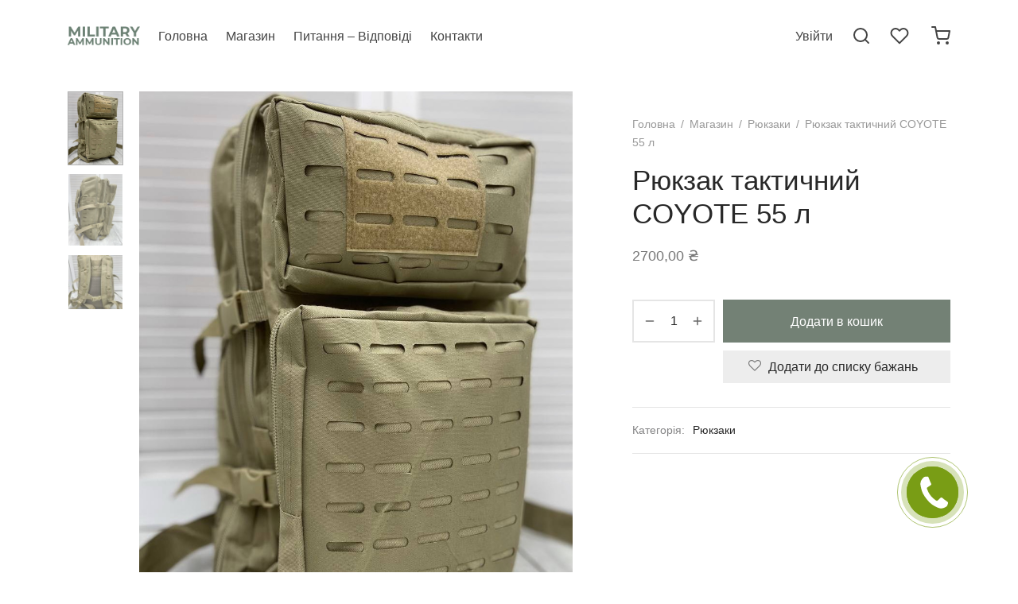

--- FILE ---
content_type: text/html; charset=UTF-8
request_url: https://militaryammunition.com.ua/shop/riukzak-taktychnyj-coyote-55-l/
body_size: 217786
content:

 <!doctype html>
<html lang="uk">
<head>
	<meta charset="UTF-8" />
	<meta name="viewport" content="width=device-width, initial-scale=1.0, minimum-scale=1.0, maximum-scale=1.0, user-scalable=no">
	<link rel="profile" href="http://gmpg.org/xfn/11">
	<link rel="pingback" href="https://militaryammunition.com.ua/xmlrpc.php">
					<script>document.documentElement.className = document.documentElement.className + ' yes-js js_active js'</script>
			<title>Рюкзак тактичний COYOTE 55 л &#8211; Military Ammunition</title>
<meta name='robots' content='max-image-preview:large' />
<link rel="alternate" type="application/rss+xml" title="Military Ammunition &raquo; стрічка" href="https://militaryammunition.com.ua/feed/" />
<link rel="alternate" type="application/rss+xml" title="Military Ammunition &raquo; Канал коментарів" href="https://militaryammunition.com.ua/comments/feed/" />
<link rel="alternate" title="oEmbed (JSON)" type="application/json+oembed" href="https://militaryammunition.com.ua/wp-json/oembed/1.0/embed?url=https%3A%2F%2Fmilitaryammunition.com.ua%2Fshop%2Friukzak-taktychnyj-coyote-55-l%2F" />
<link rel="alternate" title="oEmbed (XML)" type="text/xml+oembed" href="https://militaryammunition.com.ua/wp-json/oembed/1.0/embed?url=https%3A%2F%2Fmilitaryammunition.com.ua%2Fshop%2Friukzak-taktychnyj-coyote-55-l%2F&#038;format=xml" />
<style id='wp-img-auto-sizes-contain-inline-css'>
img:is([sizes=auto i],[sizes^="auto," i]){contain-intrinsic-size:3000px 1500px}
/*# sourceURL=wp-img-auto-sizes-contain-inline-css */
</style>
<link rel='stylesheet' id='bazz_widget_style-css' href='https://militaryammunition.com.ua/wp-content/plugins/bazz-callback-widget/css/bazz-widget.css?ver=3.19' media='all' />
<style id='wp-emoji-styles-inline-css'>

	img.wp-smiley, img.emoji {
		display: inline !important;
		border: none !important;
		box-shadow: none !important;
		height: 1em !important;
		width: 1em !important;
		margin: 0 0.07em !important;
		vertical-align: -0.1em !important;
		background: none !important;
		padding: 0 !important;
	}
/*# sourceURL=wp-emoji-styles-inline-css */
</style>
<link rel='stylesheet' id='wp-block-library-css' href='https://militaryammunition.com.ua/wp-includes/css/dist/block-library/style.min.css?ver=6.9' media='all' />
<style id='wp-block-paragraph-inline-css'>
.is-small-text{font-size:.875em}.is-regular-text{font-size:1em}.is-large-text{font-size:2.25em}.is-larger-text{font-size:3em}.has-drop-cap:not(:focus):first-letter{float:left;font-size:8.4em;font-style:normal;font-weight:100;line-height:.68;margin:.05em .1em 0 0;text-transform:uppercase}body.rtl .has-drop-cap:not(:focus):first-letter{float:none;margin-left:.1em}p.has-drop-cap.has-background{overflow:hidden}:root :where(p.has-background){padding:1.25em 2.375em}:where(p.has-text-color:not(.has-link-color)) a{color:inherit}p.has-text-align-left[style*="writing-mode:vertical-lr"],p.has-text-align-right[style*="writing-mode:vertical-rl"]{rotate:180deg}
/*# sourceURL=https://militaryammunition.com.ua/wp-includes/blocks/paragraph/style.min.css */
</style>
<link rel='stylesheet' id='wc-blocks-style-css' href='https://militaryammunition.com.ua/wp-content/plugins/woocommerce/assets/client/blocks/wc-blocks.css?ver=wc-9.4.4' media='all' />
<style id='global-styles-inline-css'>
:root{--wp--preset--aspect-ratio--square: 1;--wp--preset--aspect-ratio--4-3: 4/3;--wp--preset--aspect-ratio--3-4: 3/4;--wp--preset--aspect-ratio--3-2: 3/2;--wp--preset--aspect-ratio--2-3: 2/3;--wp--preset--aspect-ratio--16-9: 16/9;--wp--preset--aspect-ratio--9-16: 9/16;--wp--preset--color--black: #000000;--wp--preset--color--cyan-bluish-gray: #abb8c3;--wp--preset--color--white: #ffffff;--wp--preset--color--pale-pink: #f78da7;--wp--preset--color--vivid-red: #cf2e2e;--wp--preset--color--luminous-vivid-orange: #ff6900;--wp--preset--color--luminous-vivid-amber: #fcb900;--wp--preset--color--light-green-cyan: #7bdcb5;--wp--preset--color--vivid-green-cyan: #00d084;--wp--preset--color--pale-cyan-blue: #8ed1fc;--wp--preset--color--vivid-cyan-blue: #0693e3;--wp--preset--color--vivid-purple: #9b51e0;--wp--preset--color--gutenberg-white: #ffffff;--wp--preset--color--gutenberg-shade: #f8f8f8;--wp--preset--color--gutenberg-gray: #686868;--wp--preset--color--gutenberg-dark: #282828;--wp--preset--color--gutenberg-accent: #738175;--wp--preset--gradient--vivid-cyan-blue-to-vivid-purple: linear-gradient(135deg,rgb(6,147,227) 0%,rgb(155,81,224) 100%);--wp--preset--gradient--light-green-cyan-to-vivid-green-cyan: linear-gradient(135deg,rgb(122,220,180) 0%,rgb(0,208,130) 100%);--wp--preset--gradient--luminous-vivid-amber-to-luminous-vivid-orange: linear-gradient(135deg,rgb(252,185,0) 0%,rgb(255,105,0) 100%);--wp--preset--gradient--luminous-vivid-orange-to-vivid-red: linear-gradient(135deg,rgb(255,105,0) 0%,rgb(207,46,46) 100%);--wp--preset--gradient--very-light-gray-to-cyan-bluish-gray: linear-gradient(135deg,rgb(238,238,238) 0%,rgb(169,184,195) 100%);--wp--preset--gradient--cool-to-warm-spectrum: linear-gradient(135deg,rgb(74,234,220) 0%,rgb(151,120,209) 20%,rgb(207,42,186) 40%,rgb(238,44,130) 60%,rgb(251,105,98) 80%,rgb(254,248,76) 100%);--wp--preset--gradient--blush-light-purple: linear-gradient(135deg,rgb(255,206,236) 0%,rgb(152,150,240) 100%);--wp--preset--gradient--blush-bordeaux: linear-gradient(135deg,rgb(254,205,165) 0%,rgb(254,45,45) 50%,rgb(107,0,62) 100%);--wp--preset--gradient--luminous-dusk: linear-gradient(135deg,rgb(255,203,112) 0%,rgb(199,81,192) 50%,rgb(65,88,208) 100%);--wp--preset--gradient--pale-ocean: linear-gradient(135deg,rgb(255,245,203) 0%,rgb(182,227,212) 50%,rgb(51,167,181) 100%);--wp--preset--gradient--electric-grass: linear-gradient(135deg,rgb(202,248,128) 0%,rgb(113,206,126) 100%);--wp--preset--gradient--midnight: linear-gradient(135deg,rgb(2,3,129) 0%,rgb(40,116,252) 100%);--wp--preset--font-size--small: 13px;--wp--preset--font-size--medium: 20px;--wp--preset--font-size--large: 36px;--wp--preset--font-size--x-large: 42px;--wp--preset--font-family--inter: "Inter", sans-serif;--wp--preset--font-family--cardo: Cardo;--wp--preset--spacing--20: 0.44rem;--wp--preset--spacing--30: 0.67rem;--wp--preset--spacing--40: 1rem;--wp--preset--spacing--50: 1.5rem;--wp--preset--spacing--60: 2.25rem;--wp--preset--spacing--70: 3.38rem;--wp--preset--spacing--80: 5.06rem;--wp--preset--shadow--natural: 6px 6px 9px rgba(0, 0, 0, 0.2);--wp--preset--shadow--deep: 12px 12px 50px rgba(0, 0, 0, 0.4);--wp--preset--shadow--sharp: 6px 6px 0px rgba(0, 0, 0, 0.2);--wp--preset--shadow--outlined: 6px 6px 0px -3px rgb(255, 255, 255), 6px 6px rgb(0, 0, 0);--wp--preset--shadow--crisp: 6px 6px 0px rgb(0, 0, 0);}:where(.is-layout-flex){gap: 0.5em;}:where(.is-layout-grid){gap: 0.5em;}body .is-layout-flex{display: flex;}.is-layout-flex{flex-wrap: wrap;align-items: center;}.is-layout-flex > :is(*, div){margin: 0;}body .is-layout-grid{display: grid;}.is-layout-grid > :is(*, div){margin: 0;}:where(.wp-block-columns.is-layout-flex){gap: 2em;}:where(.wp-block-columns.is-layout-grid){gap: 2em;}:where(.wp-block-post-template.is-layout-flex){gap: 1.25em;}:where(.wp-block-post-template.is-layout-grid){gap: 1.25em;}.has-black-color{color: var(--wp--preset--color--black) !important;}.has-cyan-bluish-gray-color{color: var(--wp--preset--color--cyan-bluish-gray) !important;}.has-white-color{color: var(--wp--preset--color--white) !important;}.has-pale-pink-color{color: var(--wp--preset--color--pale-pink) !important;}.has-vivid-red-color{color: var(--wp--preset--color--vivid-red) !important;}.has-luminous-vivid-orange-color{color: var(--wp--preset--color--luminous-vivid-orange) !important;}.has-luminous-vivid-amber-color{color: var(--wp--preset--color--luminous-vivid-amber) !important;}.has-light-green-cyan-color{color: var(--wp--preset--color--light-green-cyan) !important;}.has-vivid-green-cyan-color{color: var(--wp--preset--color--vivid-green-cyan) !important;}.has-pale-cyan-blue-color{color: var(--wp--preset--color--pale-cyan-blue) !important;}.has-vivid-cyan-blue-color{color: var(--wp--preset--color--vivid-cyan-blue) !important;}.has-vivid-purple-color{color: var(--wp--preset--color--vivid-purple) !important;}.has-black-background-color{background-color: var(--wp--preset--color--black) !important;}.has-cyan-bluish-gray-background-color{background-color: var(--wp--preset--color--cyan-bluish-gray) !important;}.has-white-background-color{background-color: var(--wp--preset--color--white) !important;}.has-pale-pink-background-color{background-color: var(--wp--preset--color--pale-pink) !important;}.has-vivid-red-background-color{background-color: var(--wp--preset--color--vivid-red) !important;}.has-luminous-vivid-orange-background-color{background-color: var(--wp--preset--color--luminous-vivid-orange) !important;}.has-luminous-vivid-amber-background-color{background-color: var(--wp--preset--color--luminous-vivid-amber) !important;}.has-light-green-cyan-background-color{background-color: var(--wp--preset--color--light-green-cyan) !important;}.has-vivid-green-cyan-background-color{background-color: var(--wp--preset--color--vivid-green-cyan) !important;}.has-pale-cyan-blue-background-color{background-color: var(--wp--preset--color--pale-cyan-blue) !important;}.has-vivid-cyan-blue-background-color{background-color: var(--wp--preset--color--vivid-cyan-blue) !important;}.has-vivid-purple-background-color{background-color: var(--wp--preset--color--vivid-purple) !important;}.has-black-border-color{border-color: var(--wp--preset--color--black) !important;}.has-cyan-bluish-gray-border-color{border-color: var(--wp--preset--color--cyan-bluish-gray) !important;}.has-white-border-color{border-color: var(--wp--preset--color--white) !important;}.has-pale-pink-border-color{border-color: var(--wp--preset--color--pale-pink) !important;}.has-vivid-red-border-color{border-color: var(--wp--preset--color--vivid-red) !important;}.has-luminous-vivid-orange-border-color{border-color: var(--wp--preset--color--luminous-vivid-orange) !important;}.has-luminous-vivid-amber-border-color{border-color: var(--wp--preset--color--luminous-vivid-amber) !important;}.has-light-green-cyan-border-color{border-color: var(--wp--preset--color--light-green-cyan) !important;}.has-vivid-green-cyan-border-color{border-color: var(--wp--preset--color--vivid-green-cyan) !important;}.has-pale-cyan-blue-border-color{border-color: var(--wp--preset--color--pale-cyan-blue) !important;}.has-vivid-cyan-blue-border-color{border-color: var(--wp--preset--color--vivid-cyan-blue) !important;}.has-vivid-purple-border-color{border-color: var(--wp--preset--color--vivid-purple) !important;}.has-vivid-cyan-blue-to-vivid-purple-gradient-background{background: var(--wp--preset--gradient--vivid-cyan-blue-to-vivid-purple) !important;}.has-light-green-cyan-to-vivid-green-cyan-gradient-background{background: var(--wp--preset--gradient--light-green-cyan-to-vivid-green-cyan) !important;}.has-luminous-vivid-amber-to-luminous-vivid-orange-gradient-background{background: var(--wp--preset--gradient--luminous-vivid-amber-to-luminous-vivid-orange) !important;}.has-luminous-vivid-orange-to-vivid-red-gradient-background{background: var(--wp--preset--gradient--luminous-vivid-orange-to-vivid-red) !important;}.has-very-light-gray-to-cyan-bluish-gray-gradient-background{background: var(--wp--preset--gradient--very-light-gray-to-cyan-bluish-gray) !important;}.has-cool-to-warm-spectrum-gradient-background{background: var(--wp--preset--gradient--cool-to-warm-spectrum) !important;}.has-blush-light-purple-gradient-background{background: var(--wp--preset--gradient--blush-light-purple) !important;}.has-blush-bordeaux-gradient-background{background: var(--wp--preset--gradient--blush-bordeaux) !important;}.has-luminous-dusk-gradient-background{background: var(--wp--preset--gradient--luminous-dusk) !important;}.has-pale-ocean-gradient-background{background: var(--wp--preset--gradient--pale-ocean) !important;}.has-electric-grass-gradient-background{background: var(--wp--preset--gradient--electric-grass) !important;}.has-midnight-gradient-background{background: var(--wp--preset--gradient--midnight) !important;}.has-small-font-size{font-size: var(--wp--preset--font-size--small) !important;}.has-medium-font-size{font-size: var(--wp--preset--font-size--medium) !important;}.has-large-font-size{font-size: var(--wp--preset--font-size--large) !important;}.has-x-large-font-size{font-size: var(--wp--preset--font-size--x-large) !important;}
/*# sourceURL=global-styles-inline-css */
</style>

<style id='classic-theme-styles-inline-css'>
/*! This file is auto-generated */
.wp-block-button__link{color:#fff;background-color:#32373c;border-radius:9999px;box-shadow:none;text-decoration:none;padding:calc(.667em + 2px) calc(1.333em + 2px);font-size:1.125em}.wp-block-file__button{background:#32373c;color:#fff;text-decoration:none}
/*# sourceURL=/wp-includes/css/classic-themes.min.css */
</style>
<link rel='stylesheet' id='photoswipe-css' href='https://militaryammunition.com.ua/wp-content/plugins/woocommerce/assets/css/photoswipe/photoswipe.min.css?ver=9.4.4' media='all' />
<link rel='stylesheet' id='photoswipe-default-skin-css' href='https://militaryammunition.com.ua/wp-content/plugins/woocommerce/assets/css/photoswipe/default-skin/default-skin.min.css?ver=9.4.4' media='all' />
<style id='woocommerce-inline-inline-css'>
.woocommerce form .form-row .required { visibility: visible; }
/*# sourceURL=woocommerce-inline-inline-css */
</style>
<link rel='stylesheet' id='woo-variation-swatches-css' href='https://militaryammunition.com.ua/wp-content/plugins/woo-variation-swatches/assets/css/frontend.min.css?ver=1732277243' media='all' />
<style id='woo-variation-swatches-inline-css'>
:root {
--wvs-tick:url("data:image/svg+xml;utf8,%3Csvg filter='drop-shadow(0px 0px 2px rgb(0 0 0 / .8))' xmlns='http://www.w3.org/2000/svg'  viewBox='0 0 30 30'%3E%3Cpath fill='none' stroke='%23ffffff' stroke-linecap='round' stroke-linejoin='round' stroke-width='4' d='M4 16L11 23 27 7'/%3E%3C/svg%3E");

--wvs-cross:url("data:image/svg+xml;utf8,%3Csvg filter='drop-shadow(0px 0px 5px rgb(255 255 255 / .6))' xmlns='http://www.w3.org/2000/svg' width='72px' height='72px' viewBox='0 0 24 24'%3E%3Cpath fill='none' stroke='%23ff0000' stroke-linecap='round' stroke-width='0.6' d='M5 5L19 19M19 5L5 19'/%3E%3C/svg%3E");
--wvs-single-product-item-width:30px;
--wvs-single-product-item-height:30px;
--wvs-single-product-item-font-size:16px}
/*# sourceURL=woo-variation-swatches-inline-css */
</style>
<link rel='stylesheet' id='jquery-selectBox-css' href='https://militaryammunition.com.ua/wp-content/plugins/yith-woocommerce-wishlist/assets/css/jquery.selectBox.css?ver=1.2.0' media='all' />
<link rel='stylesheet' id='woocommerce_prettyPhoto_css-css' href='//militaryammunition.com.ua/wp-content/plugins/woocommerce/assets/css/prettyPhoto.css?ver=3.1.6' media='all' />
<link rel='stylesheet' id='yith-wcwl-main-css' href='https://militaryammunition.com.ua/wp-content/plugins/yith-woocommerce-wishlist/assets/css/style.css?ver=4.0.1' media='all' />
<style id='yith-wcwl-main-inline-css'>
 :root { --rounded-corners-radius: 16px; --add-to-cart-rounded-corners-radius: 16px; --color-headers-background: #F4F4F4; --feedback-duration: 3s } 
 :root { --rounded-corners-radius: 16px; --add-to-cart-rounded-corners-radius: 16px; --color-headers-background: #F4F4F4; --feedback-duration: 3s } 
/*# sourceURL=yith-wcwl-main-inline-css */
</style>
<link rel='stylesheet' id='goya-grid-css' href='https://militaryammunition.com.ua/wp-content/themes/goya/assets/css/grid.css?ver=1.0.7.2' media='all' />
<link rel='stylesheet' id='goya-core-css' href='https://militaryammunition.com.ua/wp-content/themes/goya/assets/css/core.css?ver=1.0.7.2' media='all' />
<link rel='stylesheet' id='goya-icons-css' href='https://militaryammunition.com.ua/wp-content/themes/goya/assets/icons/theme-icons/style.css?ver=1.0.7.2' media='all' />
<link rel='stylesheet' id='goya-shop-css' href='https://militaryammunition.com.ua/wp-content/themes/goya/assets/css/shop.css?ver=1.0.7.2' media='all' />
<link rel='stylesheet' id='goya-elements-css' href='https://militaryammunition.com.ua/wp-content/themes/goya/assets/css/vc-elements.css?ver=1.0.7.2' media='all' />
<style id='goya-customizer-styles-inline-css'>
body,blockquote cite,div.vc_progress_bar .vc_single_bar .vc_label,div.vc_toggle_size_sm .vc_toggle_title h4 {font-size:16px;}.wp-caption-text,.woocommerce-breadcrumb,.post.listing .listing_content .post-meta,.footer-bar .footer-bar-content,.side-menu .mobile-widgets p,.side-menu .side-widgets p,.products .product.product-category a div h2 .count,#payment .payment_methods li .payment_box,#payment .payment_methods li a.about_paypal,.et-product-detail .summary .sizing_guide,#reviews .commentlist li .comment-text .woocommerce-review__verified,#reviews .commentlist li .comment-text .woocommerce-review__published-date,.commentlist > li .comment-meta,.widget .type-post .post-meta,.widget_rss .rss-date,.wp-block-latest-comments__comment-date,.wp-block-latest-posts__post-date,.commentlist > li .reply,.comment-reply-title small,.commentlist .bypostauthor .post-author,.commentlist .bypostauthor > .comment-body .fn:after,.et-portfolio.et-portfolio-style-hover-card .type-portfolio .et-portfolio-excerpt {font-size:14px;}h1, h2, h3, h4, h5, h6{color:#282828;}.et-banner .et-banner-content .et-banner-title.color-accent,.et-banner .et-banner-content .et-banner-subtitle.color-accent,.et-banner .et-banner-content .et-banner-link.link.color-accent,.et-banner .et-banner-content .et-banner-link.link.color-accent:hover,.et-banner .et-banner-content .et-banner-link.outlined.color-accent,.et-banner .et-banner-content .et-banner-link.outlined.color-accent:hover {color:#738175;}.et-banner .et-banner-content .et-banner-subtitle.tag_style.color-accent,.et-banner .et-banner-content .et-banner-link.solid.color-accent,.et-banner .et-banner-content .et-banner-link.solid.color-accent:hover {background:#738175;}.et-iconbox.icon-style-background.icon-color-accent .et-feature-icon {background:#738175;}.et-iconbox.icon-style-border.icon-color-accent .et-feature-icon,.et-iconbox.icon-style-simple.icon-color-accent .et-feature-icon {color:#738175;}.et-counter.counter-color-accent .h1,.et-counter.icon-color-accent i {color:#738175;}.et_btn.solid.color-accent {background:#738175;}.et_btn.link.color-accent,.et_btn.outlined.color-accent,.et_btn.outlined.color-accent:hover {color:#738175;}.et-animatype.color-accent .et-animated-entry,.et-stroketype.color-accent *{color:#738175;}.slick-prev:hover,.slick-next:hover,.flex-prev:hover,.flex-next:hover,.mfp-wrap.quick-search .mfp-content [type="submit"],.et-close,.single-product .pswp__button:hover,.content404 h4,.woocommerce-tabs .tabs li a span,.woo-variation-gallery-wrapper .woo-variation-gallery-trigger:hover:after,.mobile-menu li.menu-item-has-children.active > .et-menu-toggle:after,.remove:hover, a.remove:hover,span.minicart-counter.et-count-zero,.tag-cloud-link .tag-link-count,.star-rating > span:before,.comment-form-rating .stars > span:before,.wpmc-tabs-wrapper li.wpmc-tab-item.current,div.argmc-wrapper .tab-completed-icon:before,div.argmc-wrapper .argmc-tab-item.completed .argmc-tab-number,.widget ul li.active,.et-wp-gallery-popup .mfp-arrow {color:#738175;}.menu-item.accent-color a,.accent-color:not(.fancy-tag),.accent-color:not(.fancy-tag) .wpb_wrapper > h1,.accent-color:not(.fancy-tag) .wpb_wrapper > h2,.accent-color:not(.fancy-tag) .wpb_wrapper > h3,.accent-color:not(.fancy-tag) .wpb_wrapper > h4,.accent-color:not(.fancy-tag) .wpb_wrapper > h5,.accent-color:not(.fancy-tag) .wpb_wrapper > h6,.accent-color:not(.fancy-tag) .wpb_wrapper > p {color:#738175 !important;}.accent-color.fancy-tag,.wpb_text_column .accent-color.fancy-tag:last-child,.accent-color.fancy-tag .wpb_wrapper > h1,.accent-color.fancy-tag .wpb_wrapper > h2,.accent-color.fancy-tag .wpb_wrapper > h3,.accent-color.fancy-tag .wpb_wrapper > h4,.accent-color.fancy-tag .wpb_wrapper > h5,.accent-color.fancy-tag .wpb_wrapper > h6,.accent-color.fancy-tag .wpb_wrapper > p {background-color:#738175;}.wpmc-tabs-wrapper li.wpmc-tab-item.current .wpmc-tab-number,.wpmc-tabs-wrapper li.wpmc-tab-item.current:before,.tag-cloud-link:hover,div.argmc-wrapper .argmc-tab-item.completed .argmc-tab-number,div.argmc-wrapper .argmc-tab-item.current .argmc-tab-number,div.argmc-wrapper .argmc-tab-item.last.current + .argmc-tab-item:hover .argmc-tab-number {border-color:#738175;}.vc_progress_bar.vc_progress-bar-color-bar_orange .vc_single_bar span.vc_bar,span.minicart-counter,.filter-trigger .et-active-filters-count,.et-active-filters-count,div.argmc-wrapper .argmc-tab-item.current .argmc-tab-number,div.argmc-wrapper .argmc-tab-item.visited:hover .argmc-tab-number,div.argmc-wrapper .argmc-tab-item.last.current + .argmc-tab-item:hover .argmc-tab-number,.slick-dots li button:hover,.wpb_column.et-light-column .postline:before,.wpb_column.et-light-column .postline-medium:before,.wpb_column.et-light-column .postline-large:before,.et-feat-video-btn:hover .et-featured-video-icon:after,.post.type-post.sticky .entry-title a:after {background-color:#738175;}div.argmc-wrapper .argmc-tab-item.visited:before {border-bottom-color:#738175;}.yith-wcan-loading:after,.blockUI.blockOverlay:after,.easyzoom-notice:after,.woocommerce-product-gallery__wrapper .slick:after,.add_to_cart_button.loading:after,.et-loader:after {background-color:#738175;}.fancy-title,h1.fancy-title,h2.fancy-title,h3.fancy-title,h4.fancy-title,h5.fancy-title,h6.fancy-title {color:#738175}.fancy-tag,h1.fancy-tag,h2.fancy-tag,h3.fancy-tag,h4.fancy-tag,h5.fancy-tag,h6.fancy-tag {background-color:#738175}@media only screen and (max-width:991px) {.header .header-mobile {display:block !important;}.header .header-main,.header .header-bottom {display:none !important;}}@media only screen and (min-width:992px) {.header,.header-spacer,.product-header-spacer {height:90px;}.page-header-transparent .hero-header .hero-title {padding-top:90px;}.et-product-detail.et-product-layout-no-padding.product-header-transparent .showcase-inner .product-information {padding-top:90px;}.header_on_scroll:not(.megamenu-active) .header,.header_on_scroll:not(.megamenu-active) .header-spacer,.header_on_scroll:not(.megamenu-active) .product-header-spacer {height:90px;}}@media only screen and (max-width:991px) {.header,.header_on_scroll .header,.header-spacer,.product-header-spacer {height:60px;}.page-header-transparent .hero-header .hero-title {padding-top:60px;}}@media screen and (min-width:576px) and (max-width:767px) {.sticky-product-bar {height:60px;}.product-bar-visible.single-product.fixed-product-bar-bottom .footer {margin-bottom:60px;}.product-bar-visible.single-product.fixed-product-bar-bottom #scroll_to_top.active {bottom:70px;}}.page-header-regular .header,.header_on_scroll .header {background-color:#ffffff;}@media only screen and (max-width:576px) {.page-header-transparent:not(.header-transparent-mobiles):not(.header_on_scroll) .header {background-color:#ffffff;}}.header a,.header .menu-toggle,.header .goya-search button {color:#444444;}@media only screen and (max-width:767px) {.sticky-header-light .header .menu-toggle:hover,.header-transparent-mobiles.sticky-header-light.header_on_scroll .header a.icon,.header-transparent-mobiles.sticky-header-light.header_on_scroll .header .menu-toggle,.header-transparent-mobiles.light-title:not(.header_on_scroll) .header a.icon,.header-transparent-mobiles.light-title:not(.header_on_scroll) .header .menu-toggle {color:#ffffff;}}@media only screen and (min-width:768px) {.light-title:not(.header_on_scroll) .header .site-title,.light-title:not(.header_on_scroll) .header .et-header-menu>li> a,.sticky-header-light.header_on_scroll .header .et-header-menu>li> a,.light-title:not(.header_on_scroll) span.minicart-counter.et-count-zero,.sticky-header-light.header_on_scroll .header .icon,.sticky-header-light.header_on_scroll .header .menu-toggle,.light-title:not(.header_on_scroll) .header .icon,.light-title:not(.header_on_scroll) .header .menu-toggle {color:#ffffff;}}.et-header-menu .menu-label,.mobile-menu .menu-label {background-color:#bbbbbb;}.et-header-menu ul.sub-menu:before,.et-header-menu .sub-menu .sub-menu {background-color:#ffffff !important;}.et-header-menu>li.menu-item-has-children > a:after {border-bottom-color:#ffffff;}.et-header-menu .sub-menu li.menu-item-has-children:after,.et-header-menu ul.sub-menu li a {color:#444444;}.side-panel .mobile-bar,.side-panel .mobile-bar.dark {background:#f8f8f8;}.side-mobile-menu,.side-mobile-menu.dark { background:#ffffff;}.side-fullscreen-menu,.side-fullscreen-menu.dark { background:#ffffff;}.site-footer,.site-footer.dark {background-color:#738175;}.site-footer .footer-bar.custom-color-1,.site-footer .footer-bar.custom-color-1.dark {background-color:#ffffff;}.mfp #et-quickview {max-width:960px;}.easyzoom-flyout,.single-product .pswp__bg,.single-product .pswp__img--placeholder--blank,.product-showcase {background:#ffffff;}.woocommerce-Tabs-panel.custom_scroll {max-height:400px;}.product_meta .trap {display:none !important;}.shop-widget-scroll .widget > ul,.shop-widget-scroll .widget:not(.widget-woof) > .widgettitle + *,.shop-widget-scroll .wcapf-layered-nav {max-height:300px;}.free-shipping-progress-bar .progress-bar-indicator {background:linear-gradient(270deg, #b9a16b 0, #ffffff 200%);background-color: #b9a16b;flex-grow:1;}.rtl .free-shipping-progress-bar .progress-bar-indicator {background:linear-gradient(90deg, #b9a16b 0, #ffffff 200%);}.progress-bar-status.success .progress-bar-indicator { background:#67bb67;}.star-rating > span:before,.comment-form-rating .stars > span:before {color:#282828;}.product-inner .badge.onsale,.wc-block-grid .wc-block-grid__products .wc-block-grid__product .wc-block-grid__product-onsale {color:#ef5c5c;background-color:#ffffff;}.et-product-detail .summary .badge.onsale {border-color:#ef5c5c;}.product-inner .badge.new {color:#585858;background-color:#ffffff;}.product-inner .badge.out-of-stock {color:#585858;background-color:#ffffff;}@media screen and (min-width:768px) {}.et-blog.hero-header .hero-title {background-color:#f8f8f8;}.post.post-detail.hero-title .post-featured.title-wrap {background-color:#f8f8f8;}.has-gutenberg-white-color { color:#ffffff !important; }.has-gutenberg-white-background-color { background-color:#ffffff; }.wp-block-button.outlined .has-gutenberg-white-color { border-color:#ffffff !important; background-color:transparent !important; }.has-gutenberg-shade-color { color:#f8f8f8 !important; }.has-gutenberg-shade-background-color { background-color:#f8f8f8; }.wp-block-button.outlined .has-gutenberg-shade-color { border-color:#f8f8f8 !important; background-color:transparent !important; }.has-gutenberg-gray-color { color:#686868 !important; }.has-gutenberg-gray-background-color { background-color:#686868; }.wp-block-button.outlined .has-gutenberg-gray-color { border-color:#686868 !important; background-color:transparent !important; }.has-gutenberg-dark-color { color:#282828 !important; }.has-gutenberg-dark-background-color { background-color:#282828; }.wp-block-button.outlined .has-gutenberg-dark-color { border-color:#282828 !important; background-color:transparent !important; }.has-gutenberg-accent-color { color:#738175 !important; }.has-gutenberg-accent-background-color { background-color:#738175; }.wp-block-button.outlined .has-gutenberg-accent-color { border-color:#738175 !important; background-color:transparent !important; }.commentlist .bypostauthor > .comment-body .fn:after {content:'Автор публікації';}.et-inline-validation-notices .form-row.woocommerce-invalid-required-field:after{content:'Це поле необхідно заповнити';}.post.type-post.sticky .entry-title a:after {content:'Рекомендовані';}.footer-widgets .mc4wp-form-fields input { border-color:#fff !important;}.footer-widgets .mc4wp-form-fields input[type=submit] { background:transparent;}
/*# sourceURL=goya-customizer-styles-inline-css */
</style>
<link rel='stylesheet' id='msl-main-css' href='https://militaryammunition.com.ua/wp-content/plugins/master-slider/public/assets/css/masterslider.main.css?ver=3.10.0' media='all' />
<link rel='stylesheet' id='msl-custom-css' href='https://militaryammunition.com.ua/wp-content/uploads/master-slider/custom.css?ver=5.7' media='all' />
<link rel='stylesheet' id='goya-style-css' href='https://militaryammunition.com.ua/wp-content/themes/goya/style.css?ver=6.9' media='all' />
<link rel='stylesheet' id='goya-child-style-css' href='https://militaryammunition.com.ua/wp-content/themes/goya-child/style.css?ver=1' media='all' />
<script type="text/template" id="tmpl-variation-template">
	<div class="woocommerce-variation-description">{{{ data.variation.variation_description }}}</div>
	<div class="woocommerce-variation-price">{{{ data.variation.price_html }}}</div>
	<div class="woocommerce-variation-availability">{{{ data.variation.availability_html }}}</div>
</script>
<script type="text/template" id="tmpl-unavailable-variation-template">
	<p role="alert">На жаль, цей товар недоступний. Будь ласка, виберіть інше поєднання.</p>
</script>
<script src="https://militaryammunition.com.ua/wp-includes/js/jquery/jquery.min.js?ver=3.7.1" id="jquery-core-js"></script>
<script src="https://militaryammunition.com.ua/wp-includes/js/jquery/jquery-migrate.min.js?ver=3.4.1" id="jquery-migrate-js"></script>
<script src="https://militaryammunition.com.ua/wp-content/plugins/woocommerce/assets/js/jquery-blockui/jquery.blockUI.min.js?ver=2.7.0-wc.9.4.4" id="jquery-blockui-js" data-wp-strategy="defer"></script>
<script id="wc-add-to-cart-js-extra">
var wc_add_to_cart_params = {"ajax_url":"/wp-admin/admin-ajax.php","wc_ajax_url":"/?wc-ajax=%%endpoint%%","i18n_view_cart":"\u041f\u0435\u0440\u0435\u0433\u043b\u044f\u043d\u0443\u0442\u0438 \u043a\u043e\u0448\u0438\u043a","cart_url":"https://militaryammunition.com.ua/cart/","is_cart":"","cart_redirect_after_add":"no"};
//# sourceURL=wc-add-to-cart-js-extra
</script>
<script src="https://militaryammunition.com.ua/wp-content/plugins/woocommerce/assets/js/frontend/add-to-cart.min.js?ver=9.4.4" id="wc-add-to-cart-js" data-wp-strategy="defer"></script>
<script src="https://militaryammunition.com.ua/wp-content/plugins/woocommerce/assets/js/photoswipe/photoswipe.min.js?ver=4.1.1-wc.9.4.4" id="photoswipe-js" defer data-wp-strategy="defer"></script>
<script src="https://militaryammunition.com.ua/wp-content/plugins/woocommerce/assets/js/photoswipe/photoswipe-ui-default.min.js?ver=4.1.1-wc.9.4.4" id="photoswipe-ui-default-js" defer data-wp-strategy="defer"></script>
<script id="wc-single-product-js-extra">
var wc_single_product_params = {"i18n_required_rating_text":"\u0411\u0443\u0434\u044c \u043b\u0430\u0441\u043a\u0430, \u043e\u0446\u0456\u043d\u0456\u0442\u044c","review_rating_required":"yes","flexslider":{"rtl":false,"animation":"slide","smoothHeight":true,"directionNav":true,"controlNav":"thumbnails","slideshow":false,"animationSpeed":300,"animationLoop":false,"allowOneSlide":false},"zoom_enabled":"","zoom_options":[],"photoswipe_enabled":"1","photoswipe_options":{"shareEl":false,"closeOnScroll":false,"history":false,"hideAnimationDuration":0,"showAnimationDuration":0,"showHideOpacity":true,"bgOpacity":1,"loop":false,"closeOnVerticalDrag":false,"barsSize":{"top":0,"bottom":0},"tapToClose":true,"tapToToggleControls":false},"flexslider_enabled":"1"};
//# sourceURL=wc-single-product-js-extra
</script>
<script src="https://militaryammunition.com.ua/wp-content/plugins/woocommerce/assets/js/frontend/single-product.min.js?ver=9.4.4" id="wc-single-product-js" defer data-wp-strategy="defer"></script>
<script src="https://militaryammunition.com.ua/wp-content/plugins/woocommerce/assets/js/js-cookie/js.cookie.min.js?ver=2.1.4-wc.9.4.4" id="js-cookie-js" defer data-wp-strategy="defer"></script>
<script id="woocommerce-js-extra">
var woocommerce_params = {"ajax_url":"/wp-admin/admin-ajax.php","wc_ajax_url":"/?wc-ajax=%%endpoint%%"};
//# sourceURL=woocommerce-js-extra
</script>
<script src="https://militaryammunition.com.ua/wp-content/plugins/woocommerce/assets/js/frontend/woocommerce.min.js?ver=9.4.4" id="woocommerce-js" defer data-wp-strategy="defer"></script>
<script src="https://militaryammunition.com.ua/wp-content/plugins/js_composer/assets/js/vendors/woocommerce-add-to-cart.js?ver=6.9.0" id="vc_woocommerce-add-to-cart-js-js"></script>
<script src="https://militaryammunition.com.ua/wp-includes/js/underscore.min.js?ver=1.13.7" id="underscore-js"></script>
<script id="wp-util-js-extra">
var _wpUtilSettings = {"ajax":{"url":"/wp-admin/admin-ajax.php"}};
//# sourceURL=wp-util-js-extra
</script>
<script src="https://militaryammunition.com.ua/wp-includes/js/wp-util.min.js?ver=6.9" id="wp-util-js"></script>
<script id="WCPAY_ASSETS-js-extra">
var wcpayAssets = {"url":"https://militaryammunition.com.ua/wp-content/plugins/woocommerce-payments/dist/"};
//# sourceURL=WCPAY_ASSETS-js-extra
</script>
<script src="https://militaryammunition.com.ua/wp-content/themes/goya/assets/js/vendor/jquery.cookie.min.js?ver=1.4.1" id="cookie-js"></script>
<link rel="https://api.w.org/" href="https://militaryammunition.com.ua/wp-json/" /><link rel="alternate" title="JSON" type="application/json" href="https://militaryammunition.com.ua/wp-json/wp/v2/product/2584" /><link rel="EditURI" type="application/rsd+xml" title="RSD" href="https://militaryammunition.com.ua/xmlrpc.php?rsd" />
<meta name="generator" content="WordPress 6.9" />
<meta name="generator" content="WooCommerce 9.4.4" />
<link rel="canonical" href="https://militaryammunition.com.ua/shop/riukzak-taktychnyj-coyote-55-l/" />
<link rel='shortlink' href='https://militaryammunition.com.ua/?p=2584' />
<script>var ms_grabbing_curosr = 'https://militaryammunition.com.ua/wp-content/plugins/master-slider/public/assets/css/common/grabbing.cur', ms_grab_curosr = 'https://militaryammunition.com.ua/wp-content/plugins/master-slider/public/assets/css/common/grab.cur';</script>
<meta name="generator" content="MasterSlider 3.10.0 - Responsive Touch Image Slider | avt.li/msf" />
        <script>
          window.WCUS_APP_STATE = [];
        </script>
        	<noscript><style>.woocommerce-product-gallery{ opacity: 1 !important; }</style></noscript>
	<meta name="generator" content="Powered by WPBakery Page Builder - drag and drop page builder for WordPress."/>
<style type="text/css">
body.custom-background #wrapper { background-color: #ffffff; }
</style>
<meta name="generator" content="Powered by Slider Revolution 6.5.21 - responsive, Mobile-Friendly Slider Plugin for WordPress with comfortable drag and drop interface." />
<style class='wp-fonts-local'>
@font-face{font-family:Inter;font-style:normal;font-weight:300 900;font-display:fallback;src:url('https://militaryammunition.com.ua/wp-content/plugins/woocommerce/assets/fonts/Inter-VariableFont_slnt,wght.woff2') format('woff2');font-stretch:normal;}
@font-face{font-family:Cardo;font-style:normal;font-weight:400;font-display:fallback;src:url('https://militaryammunition.com.ua/wp-content/plugins/woocommerce/assets/fonts/cardo_normal_400.woff2') format('woff2');}
</style>
<link rel="icon" href="https://militaryammunition.com.ua/wp-content/uploads/2022/06/cropped-favico-32x32.png" sizes="32x32" />
<link rel="icon" href="https://militaryammunition.com.ua/wp-content/uploads/2022/06/cropped-favico-192x192.png" sizes="192x192" />
<link rel="apple-touch-icon" href="https://militaryammunition.com.ua/wp-content/uploads/2022/06/cropped-favico-180x180.png" />
<meta name="msapplication-TileImage" content="https://militaryammunition.com.ua/wp-content/uploads/2022/06/cropped-favico-270x270.png" />
<script>function setREVStartSize(e){
			//window.requestAnimationFrame(function() {
				window.RSIW = window.RSIW===undefined ? window.innerWidth : window.RSIW;
				window.RSIH = window.RSIH===undefined ? window.innerHeight : window.RSIH;
				try {
					var pw = document.getElementById(e.c).parentNode.offsetWidth,
						newh;
					pw = pw===0 || isNaN(pw) ? window.RSIW : pw;
					e.tabw = e.tabw===undefined ? 0 : parseInt(e.tabw);
					e.thumbw = e.thumbw===undefined ? 0 : parseInt(e.thumbw);
					e.tabh = e.tabh===undefined ? 0 : parseInt(e.tabh);
					e.thumbh = e.thumbh===undefined ? 0 : parseInt(e.thumbh);
					e.tabhide = e.tabhide===undefined ? 0 : parseInt(e.tabhide);
					e.thumbhide = e.thumbhide===undefined ? 0 : parseInt(e.thumbhide);
					e.mh = e.mh===undefined || e.mh=="" || e.mh==="auto" ? 0 : parseInt(e.mh,0);
					if(e.layout==="fullscreen" || e.l==="fullscreen")
						newh = Math.max(e.mh,window.RSIH);
					else{
						e.gw = Array.isArray(e.gw) ? e.gw : [e.gw];
						for (var i in e.rl) if (e.gw[i]===undefined || e.gw[i]===0) e.gw[i] = e.gw[i-1];
						e.gh = e.el===undefined || e.el==="" || (Array.isArray(e.el) && e.el.length==0)? e.gh : e.el;
						e.gh = Array.isArray(e.gh) ? e.gh : [e.gh];
						for (var i in e.rl) if (e.gh[i]===undefined || e.gh[i]===0) e.gh[i] = e.gh[i-1];
											
						var nl = new Array(e.rl.length),
							ix = 0,
							sl;
						e.tabw = e.tabhide>=pw ? 0 : e.tabw;
						e.thumbw = e.thumbhide>=pw ? 0 : e.thumbw;
						e.tabh = e.tabhide>=pw ? 0 : e.tabh;
						e.thumbh = e.thumbhide>=pw ? 0 : e.thumbh;
						for (var i in e.rl) nl[i] = e.rl[i]<window.RSIW ? 0 : e.rl[i];
						sl = nl[0];
						for (var i in nl) if (sl>nl[i] && nl[i]>0) { sl = nl[i]; ix=i;}
						var m = pw>(e.gw[ix]+e.tabw+e.thumbw) ? 1 : (pw-(e.tabw+e.thumbw)) / (e.gw[ix]);
						newh =  (e.gh[ix] * m) + (e.tabh + e.thumbh);
					}
					var el = document.getElementById(e.c);
					if (el!==null && el) el.style.height = newh+"px";
					el = document.getElementById(e.c+"_wrapper");
					if (el!==null && el) {
						el.style.height = newh+"px";
						el.style.display = "block";
					}
				} catch(e){
					console.log("Failure at Presize of Slider:" + e)
				}
			//});
		  };</script>
<style id="kirki-inline-styles">.header,.header-spacer,.product-header-spacer{height:90px;}.header .logolink img{max-height:24px;}.top-bar .search-field, .top-bar .search-button-group select{height:40px;}.top-bar{min-height:40px;background-color:#282828;}.top-bar, .top-bar a, .top-bar button, .top-bar .selected{color:#eeeeee;}.search-button-group .search-clear:before, .search-button-group .search-clear:after{background-color:#eeeeee;}.et-global-campaign{min-height:40px;color:#ffffff;background-color:#e97a7e;}.et-global-campaign .et-close:before, .et-global-campaign .et-close:after, .no-touch .et-global-campaign .et-close:hover:before, .no-touch .et-global-campaign .et-close:hover:after{background-color:#ffffff;}.side-panel .mobile-bar,.side-panel .mobile-bar.dark{background-color:#f8f8f8;}.side-fullscreen-menu,.side-fullscreen-menu.dark{background-color:#ffffff;}.side-mobile-menu li, .side-mobile-menu li a, .side-mobile-menu .bottom-extras, .side-mobile-menu .bottom-extras a, .side-mobile-menu .selected{color:#282828;}.side-menu.side-mobile-menu,.side-menu.side-mobile-menu.dark{background-color:#ffffff;}.site-footer,.site-footer.dark{background-color:#738175;}.mfp-wrap.quick-search .mfp-content [type="submit"], .et-close, .single-product .pswp__button:hover, .content404 h4, .woocommerce-tabs .tabs li a span, .woo-variation-gallery-wrapper .woo-variation-gallery-trigger:hover:after, .mobile-menu li.menu-item-has-children.active > .et-menu-toggle:after, .remove:hover, a.remove:hover, .minicart-counter.et-count-zero, .tag-cloud-link .tag-link-count, .wpmc-tabs-wrapper li.wpmc-tab-item.current, div.argmc-wrapper .tab-completed-icon:before, .et-wp-gallery-popup .mfp-arrow{color:#738175;}.slick-dots li.slick-active button{background-color:#738175;}body, table, .shop_table, blockquote cite, .et-listing-style1 .product_thumbnail .et-quickview-btn, .products .single_add_to_cart_button.button, .products .add_to_cart_button.button, .products .added_to_cart.button, .side-panel header h6{color:#686868;}.cart-collaterals .woocommerce-shipping-destination strong, #order_review .shop_table, #payment .payment_methods li label, .et-product-detail .summary .variations label, .woocommerce-tabs .tabs li a:hover, .woocommerce-tabs .tabs li.active a, .et-product-detail .product_meta > span *, .sticky-product-bar .variations label, .et-product-detail .summary .sizing_guide, #side-cart .woocommerce-mini-cart__total, .woocommerce-Price-amount, .cart-collaterals .shipping-calculator-button, .woocommerce-terms-and-conditions-wrapper a, .et-checkout-login-title a, .et-checkout-coupon-title a, .woocommerce-checkout h3, .order_review_heading, .woocommerce-Address-title h3, .woocommerce-MyAccount-content h3, .woocommerce-MyAccount-content legend, .et-product-detail.et-cart-mixed .summary .yith-wcwl-add-to-wishlist > div > a, .et-product-detail.et-cart-stacked .summary .yith-wcwl-add-to-wishlist > div > a, .hentry table th, .entry-content table th, #reviews .commentlist li .comment-text .meta strong, .et-feat-video-btn, #ship-to-different-address label, .woocommerce-account-fields p.create-account label, .et-login-wrapper a, .floating-labels .form-row.float-label input:focus ~ label, .floating-labels .form-row.float-label textarea:focus ~ label, .woocommerce-info, .order_details li strong, table.order_details th, table.order_details a:not(.button), .variable-items-wrapper .variable-item:not(.radio-variable-item).button-variable-item.selected, .woocommerce-MyAccount-content p a:not(.button), .woocommerce-MyAccount-content header a, .woocommerce-MyAccount-navigation ul li a, .et-MyAccount-user-info .et-username strong, .woocommerce-MyAccount-content .shop_table tr th, mark, .woocommerce-MyAccount-content strong, .product_list_widget a, .search-panel .search-field, .goya-search .search-button-group select, .widget .slider-values p span{color:#282828;}input[type=radio]:checked:before, input[type=checkbox]:checked,.select2-container--default .select2-results__option--highlighted[aria-selected], .widget .noUi-horizontal .noUi-base .noUi-origin:first-child{background-color:#282828;}label:hover input[type=checkbox], label:hover input[type=radio], input[type="text"]:focus, input[type="password"]:focus, input[type="number"]:focus, input[type="date"]:focus, input[type="datetime"]:focus, input[type="datetime-local"]:focus, input[type="time"]:focus, input[type="month"]:focus, input[type="week"]:focus, input[type="email"]:focus, input[type="search"]:focus, input[type="tel"]:focus, input[type="url"]:focus, input.input-text:focus, select:focus, textarea:focus{border-color:#282828;}input[type=checkbox]:checked{border-color:#282828!important;}.et-product-detail .summary .yith-wcwl-add-to-wishlist a .icon svg, .sticky-product-bar .yith-wcwl-add-to-wishlist a .icon svg{stroke:#282828;}.et-product-detail .summary .yith-wcwl-wishlistaddedbrowse a svg, .et-product-detail .summary .yith-wcwl-wishlistexistsbrowse a svg, .sticky-product-bar .yith-wcwl-wishlistaddedbrowse a svg, .sticky-product-bar .yith-wcwl-wishlistexistsbrowse a svg{fill:#282828;}.woocommerce-breadcrumb, .woocommerce-breadcrumb a, .widget .wcapf-layered-nav ul li .count, .category_bar .header-active-filters, #reviews .commentlist li .comment-text .woocommerce-review__verified, #reviews .commentlist li .comment-text .woocommerce-review__published-date, .woof_container_inner h4, #side-filters .header-active-filters .active-filters-title, #side-filters .widget h6, .sliding-menu .sliding-menu-back, .type-post .post-meta{color:#999999;}h1, h2, h3, h4, h5, h6{color:#282828;}.yith-wcan-loading:after, .blockUI.blockOverlay:after, .easyzoom-notice:after, .woocommerce-product-gallery__wrapper .slick:after, .add_to_cart_button.loading:after, .et-loader:after, .wcapf-before-update:after, #side-filters.ajax-loader .side-panel-content:after{background-color:#738175;}.et-page-load-overlay .dot3-loader{color:#738175;}.button, input[type=submit], button[type=submit], #side-filters .et-close, .nf-form-cont .nf-form-content .submit-wrap .ninja-forms-field, .yith-wcwl-popup-footer a.button.wishlist-submit{background-color:#282828;}.button, .button:hover, button[type=submit], button[type=submit]:hover, input[type=submit], input[type=submit]:hover, .nf-form-cont .nf-form-content .submit-wrap .ninja-forms-field, .nf-form-cont .nf-form-content .submit-wrap .ninja-forms-field:hover, .yith-wcwl-popup-footer a.button.wishlist-submit{color:#ffffff;}.button.outlined, .button.outlined:hover, .button.outlined:focus, .button.outlined:active, .woocommerce-Reviews .comment-reply-title:hover{color:#282828;}.fancy-title{color:#738175;}.fancy-tag{background-color:#738175;}.page-header-regular .header, .header_on_scroll .header{background-color:#ffffff;}.header .goya-search button, .header .et-switcher-container .selected, .header .et-header-text, .header .product.wcml-dropdown li>a, .header .product.wcml-dropdown .wcml-cs-active-currency>a, .header .product.wcml-dropdown .wcml-cs-active-currency:hover>a, .header .product.wcml-dropdown .wcml-cs-active-currency:focus>a,.header .menu-toggle,.header a{color:#444444;}.et-header-menu .menu-label{background-color:#bbbbbb;}.et-header-menu ul.sub-menu li a{color:#444444;}.et-header-menu .sub-menu .sub-menu,.et-header-menu ul.sub-menu:before{background-color:#ffffff;}.et-header-menu>li.menu-item-has-children > a:after{border-bottom-color:#ffffff;}.et-product-detail .single_add_to_cart_button, .sticky-product-bar .single_add_to_cart_button, .sticky-product-bar .add_to_cart_button, .woocommerce-mini-cart__buttons .button.checkout, .button.checkout-button, #place_order.button, .woocommerce .argmc-wrapper .argmc-nav-buttons .argmc-submit, .wishlist_table .add_to_cart{background-color:#738175;}.woocommerce-mini-cart__buttons .button:not(.checkout){color:#738175;}.product-showcase-light-text .showcase-inner .single_add_to_cart_button{background-color:#738175;}.product-showcase-light-text .et-product-detail .single_add_to_cart_button{color:#ffffff;}.shop_bar button, .shop_bar .woocommerce-ordering .select2-container--default .select2-selection--single, .shop_bar .shop-filters .orderby, .shop_bar .woocommerce-ordering:after{color:#282828;}.products .product-title h3 a, .et-product-detail .summary h1{color:#282828;}.products .product_after_title .price ins, .products .product_after_title .price>.amount, .price ins, .price > .amount, .price del, .price .woocommerce-Price-amount{color:#777777;}.star-rating > span:before, .comment-form-rating .stars > span:before{color:#282828;}.product-inner .badge.onsale, .wc-block-grid .wc-block-grid__products .wc-block-grid__product .wc-block-grid__product-onsale{color:#ef5c5c;background-color:#ffffff;}.et-product-detail .summary .badge.onsale{border-color:#ef5c5c;}.product-inner .badge.new{background-color:#ffffff;}.product-inner .badge.out-of-stock{color:#585858;background-color:#ffffff;}input[type="text"], input[type="password"], input[type="number"], input[type="date"], input[type="datetime"], input[type="datetime-local"], input[type="time"], input[type="month"], input[type="week"], input[type="email"], input[type="search"], input[type="tel"], input[type="url"], input.input-text, select, textarea, .wp-block-button__link, .nf-form-cont .nf-form-content .list-select-wrap .nf-field-element > div, .nf-form-cont .nf-form-content input:not([type="button"]), .nf-form-cont .nf-form-content textarea, .nf-form-cont .nf-form-content .submit-wrap .ninja-forms-field, .button, .comment-form-rating, .woocommerce a.ywsl-social, .login a.ywsl-social, input[type=submit], .select2.select2-container--default .select2-selection--single, .woocommerce .woocommerce-MyAccount-content .shop_table .woocommerce-button, .woocommerce .sticky-product-bar .quantity, .woocommerce .et-product-detail .summary .quantity, .et-product-detail .summary .yith-wcwl-add-to-wishlist > div > a, .wishlist_table .add_to_cart.button, .yith-wcwl-add-button a.add_to_wishlist, .yith-wcwl-popup-button a.add_to_wishlist, .wishlist_table a.ask-an-estimate-button, .wishlist-title a.show-title-form, .hidden-title-form a.hide-title-form, .woocommerce .yith-wcwl-wishlist-new button, .wishlist_manage_table a.create-new-wishlist, .wishlist_manage_table button.submit-wishlist-changes, .yith-wcwl-wishlist-search-form button.wishlist-search-button, #side-filters.side-panel .et-close, .header .search-button-group{-webkit-border-radius:0px;-moz-border-radius:0px;border-radius:0px;}body, blockquote cite, div.vc_progress_bar .vc_single_bar .vc_label, div.vc_toggle_size_sm .vc_toggle_title h4{font-size:16px;}.wp-caption-text, .woocommerce-breadcrumb, .post.listing .listing_content .post-meta, .footer-bar .footer-bar-content, .side-menu .mobile-widgets p, .side-menu .side-widgets p, .products .product.product-category a div h2 .count, #payment .payment_methods li .payment_box, #payment .payment_methods li a.about_paypal, .et-product-detail .summary .sizing_guide, #reviews .commentlist li .comment-text .woocommerce-review__verified, #reviews .commentlist li .comment-text .woocommerce-review__published-date, .commentlist > li .comment-meta, .widget .type-post .post-meta, .widget_rss .rss-date, .wp-block-latest-comments__comment-date, .wp-block-latest-posts__post-date, .commentlist > li .reply, .comment-reply-title small, .commentlist .bypostauthor .post-author, .commentlist .bypostauthor > .comment-body .fn:after, .et-portfolio.et-portfolio-style-hover-card .type-portfolio .et-portfolio-excerpt{font-size:14px;}@media only screen and (min-width: 992px){.header_on_scroll:not(.megamenu-active) .header{height:90px;}.header_on_scroll:not(.megamenu-active) .header .logolink img, .header_on_scroll.megamenu-active .header .alt-logo-sticky img{max-height:24px;}}@media only screen and (max-width: 991px){.header,.header-spacer,.header_on_scroll .header,.product-header-spacer,.sticky-product-bar{height:60px;}.header .logolink img{max-height:22px;}}@media all and (min-width:992px){.shop-sidebar-col{max-width:350px;}}@media only screen and (max-width: 767px){.header-transparent-mobiles.light-title:not(.header_on_scroll) .header .menu-toggle,.header-transparent-mobiles.light-title:not(.header_on_scroll) .header a.icon,.header-transparent-mobiles.sticky-header-light.header_on_scroll .header .menu-toggle,.header-transparent-mobiles.sticky-header-light.header_on_scroll .header a.icon,.sticky-header-light .header .menu-toggle:hover{color:#ffffff;}}@media only screen and (min-width: 768px){.light-title:not(.header_on_scroll) .header .site-title, .light-title:not(.header_on_scroll) .header .et-header-menu > li> a, .sticky-header-light.header_on_scroll .header .et-header-menu > li> a, .light-title:not(.header_on_scroll) span.minicart-counter.et-count-zero, .sticky-header-light.header_on_scroll .header .et-header-text, .sticky-header-light.header_on_scroll .header .et-header-text a, .light-title:not(.header_on_scroll) .header .et-header-text, .light-title:not(.header_on_scroll) .header .et-header-text a, .sticky-header-light.header_on_scroll .header .header .icon, .light-title:not(.header_on_scroll) .header .icon, .sticky-header-light.header_on_scroll .header .menu-toggle, .light-title:not(.header_on_scroll) .header .menu-toggle, .sticky-header-light.header_on_scroll .header .et-switcher-container .selected, .light-title:not(.header_on_scroll) .header .et-switcher-container .selected, .light-title:not(.header_on_scroll) .header .product.wcml-dropdown li>a, .light-title:not(.header_on_scroll) .header .product.wcml-dropdown .wcml-cs-active-currency>a, .light-title:not(.header_on_scroll) .header .product.wcml-dropdown .wcml-cs-active-currency:hover>a, .light-title:not(.header_on_scroll) .header .product.wcml-dropdown .wcml-cs-active-currency:focus>a, .sticky-header-light.header_on_scroll .header .product.wcml-dropdown li>a, .sticky-header-light.header_on_scroll .header .product.wcml-dropdown .wcml-cs-active-currency>a, .sticky-header-light.header_on_scroll .header .product.wcml-dropdown .wcml-cs-active-currency:hover>a, .sticky-header-light.header_on_scroll .header .product.wcml-dropdown .wcml-cs-active-currency:focus>a{color:#ffffff;}.products:not(.shop_display_list) .et-listing-style4 .after_shop_loop_actions .button{background-color:#738175;}}/* cyrillic */
@font-face {
  font-family: 'Jost';
  font-style: normal;
  font-weight: 500;
  font-display: swap;
  src: url(https://militaryammunition.com.ua/wp-content/fonts/jost/92zatBhPNqw73oDd4iYl.woff2) format('woff2');
  unicode-range: U+0301, U+0400-045F, U+0490-0491, U+04B0-04B1, U+2116;
}
/* latin-ext */
@font-face {
  font-family: 'Jost';
  font-style: normal;
  font-weight: 500;
  font-display: swap;
  src: url(https://militaryammunition.com.ua/wp-content/fonts/jost/92zatBhPNqw73ord4iYl.woff2) format('woff2');
  unicode-range: U+0100-02BA, U+02BD-02C5, U+02C7-02CC, U+02CE-02D7, U+02DD-02FF, U+0304, U+0308, U+0329, U+1D00-1DBF, U+1E00-1E9F, U+1EF2-1EFF, U+2020, U+20A0-20AB, U+20AD-20C0, U+2113, U+2C60-2C7F, U+A720-A7FF;
}
/* latin */
@font-face {
  font-family: 'Jost';
  font-style: normal;
  font-weight: 500;
  font-display: swap;
  src: url(https://militaryammunition.com.ua/wp-content/fonts/jost/92zatBhPNqw73oTd4g.woff2) format('woff2');
  unicode-range: U+0000-00FF, U+0131, U+0152-0153, U+02BB-02BC, U+02C6, U+02DA, U+02DC, U+0304, U+0308, U+0329, U+2000-206F, U+20AC, U+2122, U+2191, U+2193, U+2212, U+2215, U+FEFF, U+FFFD;
}
/* cyrillic */
@font-face {
  font-family: 'Jost';
  font-style: normal;
  font-weight: 600;
  font-display: swap;
  src: url(https://militaryammunition.com.ua/wp-content/fonts/jost/92zatBhPNqw73oDd4iYl.woff2) format('woff2');
  unicode-range: U+0301, U+0400-045F, U+0490-0491, U+04B0-04B1, U+2116;
}
/* latin-ext */
@font-face {
  font-family: 'Jost';
  font-style: normal;
  font-weight: 600;
  font-display: swap;
  src: url(https://militaryammunition.com.ua/wp-content/fonts/jost/92zatBhPNqw73ord4iYl.woff2) format('woff2');
  unicode-range: U+0100-02BA, U+02BD-02C5, U+02C7-02CC, U+02CE-02D7, U+02DD-02FF, U+0304, U+0308, U+0329, U+1D00-1DBF, U+1E00-1E9F, U+1EF2-1EFF, U+2020, U+20A0-20AB, U+20AD-20C0, U+2113, U+2C60-2C7F, U+A720-A7FF;
}
/* latin */
@font-face {
  font-family: 'Jost';
  font-style: normal;
  font-weight: 600;
  font-display: swap;
  src: url(https://militaryammunition.com.ua/wp-content/fonts/jost/92zatBhPNqw73oTd4g.woff2) format('woff2');
  unicode-range: U+0000-00FF, U+0131, U+0152-0153, U+02BB-02BC, U+02C6, U+02DA, U+02DC, U+0304, U+0308, U+0329, U+2000-206F, U+20AC, U+2122, U+2191, U+2193, U+2212, U+2215, U+FEFF, U+FFFD;
}/* cyrillic */
@font-face {
  font-family: 'Jost';
  font-style: normal;
  font-weight: 500;
  font-display: swap;
  src: url(https://militaryammunition.com.ua/wp-content/fonts/jost/92zatBhPNqw73oDd4iYl.woff2) format('woff2');
  unicode-range: U+0301, U+0400-045F, U+0490-0491, U+04B0-04B1, U+2116;
}
/* latin-ext */
@font-face {
  font-family: 'Jost';
  font-style: normal;
  font-weight: 500;
  font-display: swap;
  src: url(https://militaryammunition.com.ua/wp-content/fonts/jost/92zatBhPNqw73ord4iYl.woff2) format('woff2');
  unicode-range: U+0100-02BA, U+02BD-02C5, U+02C7-02CC, U+02CE-02D7, U+02DD-02FF, U+0304, U+0308, U+0329, U+1D00-1DBF, U+1E00-1E9F, U+1EF2-1EFF, U+2020, U+20A0-20AB, U+20AD-20C0, U+2113, U+2C60-2C7F, U+A720-A7FF;
}
/* latin */
@font-face {
  font-family: 'Jost';
  font-style: normal;
  font-weight: 500;
  font-display: swap;
  src: url(https://militaryammunition.com.ua/wp-content/fonts/jost/92zatBhPNqw73oTd4g.woff2) format('woff2');
  unicode-range: U+0000-00FF, U+0131, U+0152-0153, U+02BB-02BC, U+02C6, U+02DA, U+02DC, U+0304, U+0308, U+0329, U+2000-206F, U+20AC, U+2122, U+2191, U+2193, U+2212, U+2215, U+FEFF, U+FFFD;
}
/* cyrillic */
@font-face {
  font-family: 'Jost';
  font-style: normal;
  font-weight: 600;
  font-display: swap;
  src: url(https://militaryammunition.com.ua/wp-content/fonts/jost/92zatBhPNqw73oDd4iYl.woff2) format('woff2');
  unicode-range: U+0301, U+0400-045F, U+0490-0491, U+04B0-04B1, U+2116;
}
/* latin-ext */
@font-face {
  font-family: 'Jost';
  font-style: normal;
  font-weight: 600;
  font-display: swap;
  src: url(https://militaryammunition.com.ua/wp-content/fonts/jost/92zatBhPNqw73ord4iYl.woff2) format('woff2');
  unicode-range: U+0100-02BA, U+02BD-02C5, U+02C7-02CC, U+02CE-02D7, U+02DD-02FF, U+0304, U+0308, U+0329, U+1D00-1DBF, U+1E00-1E9F, U+1EF2-1EFF, U+2020, U+20A0-20AB, U+20AD-20C0, U+2113, U+2C60-2C7F, U+A720-A7FF;
}
/* latin */
@font-face {
  font-family: 'Jost';
  font-style: normal;
  font-weight: 600;
  font-display: swap;
  src: url(https://militaryammunition.com.ua/wp-content/fonts/jost/92zatBhPNqw73oTd4g.woff2) format('woff2');
  unicode-range: U+0000-00FF, U+0131, U+0152-0153, U+02BB-02BC, U+02C6, U+02DA, U+02DC, U+0304, U+0308, U+0329, U+2000-206F, U+20AC, U+2122, U+2191, U+2193, U+2212, U+2215, U+FEFF, U+FFFD;
}/* cyrillic */
@font-face {
  font-family: 'Jost';
  font-style: normal;
  font-weight: 500;
  font-display: swap;
  src: url(https://militaryammunition.com.ua/wp-content/fonts/jost/92zatBhPNqw73oDd4iYl.woff2) format('woff2');
  unicode-range: U+0301, U+0400-045F, U+0490-0491, U+04B0-04B1, U+2116;
}
/* latin-ext */
@font-face {
  font-family: 'Jost';
  font-style: normal;
  font-weight: 500;
  font-display: swap;
  src: url(https://militaryammunition.com.ua/wp-content/fonts/jost/92zatBhPNqw73ord4iYl.woff2) format('woff2');
  unicode-range: U+0100-02BA, U+02BD-02C5, U+02C7-02CC, U+02CE-02D7, U+02DD-02FF, U+0304, U+0308, U+0329, U+1D00-1DBF, U+1E00-1E9F, U+1EF2-1EFF, U+2020, U+20A0-20AB, U+20AD-20C0, U+2113, U+2C60-2C7F, U+A720-A7FF;
}
/* latin */
@font-face {
  font-family: 'Jost';
  font-style: normal;
  font-weight: 500;
  font-display: swap;
  src: url(https://militaryammunition.com.ua/wp-content/fonts/jost/92zatBhPNqw73oTd4g.woff2) format('woff2');
  unicode-range: U+0000-00FF, U+0131, U+0152-0153, U+02BB-02BC, U+02C6, U+02DA, U+02DC, U+0304, U+0308, U+0329, U+2000-206F, U+20AC, U+2122, U+2191, U+2193, U+2212, U+2215, U+FEFF, U+FFFD;
}
/* cyrillic */
@font-face {
  font-family: 'Jost';
  font-style: normal;
  font-weight: 600;
  font-display: swap;
  src: url(https://militaryammunition.com.ua/wp-content/fonts/jost/92zatBhPNqw73oDd4iYl.woff2) format('woff2');
  unicode-range: U+0301, U+0400-045F, U+0490-0491, U+04B0-04B1, U+2116;
}
/* latin-ext */
@font-face {
  font-family: 'Jost';
  font-style: normal;
  font-weight: 600;
  font-display: swap;
  src: url(https://militaryammunition.com.ua/wp-content/fonts/jost/92zatBhPNqw73ord4iYl.woff2) format('woff2');
  unicode-range: U+0100-02BA, U+02BD-02C5, U+02C7-02CC, U+02CE-02D7, U+02DD-02FF, U+0304, U+0308, U+0329, U+1D00-1DBF, U+1E00-1E9F, U+1EF2-1EFF, U+2020, U+20A0-20AB, U+20AD-20C0, U+2113, U+2C60-2C7F, U+A720-A7FF;
}
/* latin */
@font-face {
  font-family: 'Jost';
  font-style: normal;
  font-weight: 600;
  font-display: swap;
  src: url(https://militaryammunition.com.ua/wp-content/fonts/jost/92zatBhPNqw73oTd4g.woff2) format('woff2');
  unicode-range: U+0000-00FF, U+0131, U+0152-0153, U+02BB-02BC, U+02C6, U+02DA, U+02DC, U+0304, U+0308, U+0329, U+2000-206F, U+20AC, U+2122, U+2191, U+2193, U+2212, U+2215, U+FEFF, U+FFFD;
}</style><noscript><style> .wpb_animate_when_almost_visible { opacity: 1; }</style></noscript><link rel='stylesheet' id='rs-plugin-settings-css' href='https://militaryammunition.com.ua/wp-content/plugins/revslider/public/assets/css/rs6.css?ver=6.5.21' media='all' />
<style id='rs-plugin-settings-inline-css'>
#rs-demo-id {}
/*# sourceURL=rs-plugin-settings-inline-css */
</style>
</head>

<body class="wp-singular product-template-default single single-product postid-2584 wp-embed-responsive wp-theme-goya wp-child-theme-goya-child theme-goya _masterslider _ms_version_3.10.0 woocommerce woocommerce-page woocommerce-no-js woo-variation-swatches wvs-behavior-blur wvs-theme-goya-child wvs-show-label wvs-tooltip blog-id-1 wp-gallery-popup header-sticky el-style-border-bottom goya-lazyload floating-labels login-single-column product-showcase-dark-text fixed-product-bar fixed-product-bar-top fixed-product-bar-mobile-1 sticky-header-dark header-transparent-mobiles page-header-transparent dark-title wpb-js-composer js-comp-ver-6.9.0 vc_responsive">

	
	
<div id="wrapper" class="open">
	
	<div class="click-capture"></div>
	
	
	<div class="page-wrapper-inner">

		
<header id="header" class="header site-header header-custom sticky-display-top megamenu-fullwidth megamenu-column-animation">

		<div class="header-main header-section no-center ">
		<div class="header-contents container">
							<div class="header-left-items header-items">
					
<div class="logo-holder">
	<a href="https://militaryammunition.com.ua/" rel="home" class="logolink ">
	<img src="https://militaryammunition.com.ua/wp-content/uploads/2022/06/logo-light-new-2.png" class="skip-lazy logoimg bg--light" alt="Military Ammunition"/><img src="https://militaryammunition.com.ua/wp-content/uploads/2022/06/logo-dark-new-2.png" class="skip-lazy logoimg bg--dark" alt="Military Ammunition"/>
		
	</a>
</div>

<nav id="primary-menu" class="main-navigation navigation">
		  <ul id="menu-main" class="primary-menu et-header-menu"><li id="menu-item-85" class="menu-item menu-item-type-post_type menu-item-object-page menu-item-home menu-item-85 menu-item-mega-parent menu-item-mega-column-5"><a href="https://militaryammunition.com.ua/">Головна</a></li>
<li id="menu-item-70" class="menu-item menu-item-type-post_type menu-item-object-page menu-item-has-children current_page_parent menu-item-70 menu-item-mega-parent menu-item-mega-column-9"><a href="https://militaryammunition.com.ua/shop/">Магазин</a>
<ul class="sub-menu">
	<li id="menu-item-1645" class="menu-item menu-item-type-custom menu-item-object-custom menu-item-1645 "><a href="https://militaryammunition.com.ua/product-category/balistychni-sholomy/"><span class="item-thumb"><img width="120" height="120" src="https://militaryammunition.com.ua/wp-content/uploads/2022/06/Балістичні-шоломи-1.jpg" class="attachment-medium_large size-medium_large et-lazyload lazyload" alt="" decoding="async" data-src="https://militaryammunition.com.ua/wp-content/uploads/2022/06/Балістичні-шоломи-1.jpg" data-sizes="(max-width: 120px) 100vw, 120px" data-srcset="https://militaryammunition.com.ua/wp-content/uploads/2022/06/Балістичні-шоломи-1.jpg 120w, https://militaryammunition.com.ua/wp-content/uploads/2022/06/Балістичні-шоломи-1-100x100.jpg 100w" /></span><span class="item-caption">Балістичні шоломи</span></a></li>
	<li id="menu-item-2697" class="menu-item menu-item-type-custom menu-item-object-custom menu-item-2697 "><a href="https://militaryammunition.com.ua/product-category/binokli/"><span class="item-thumb"><img width="120" height="120" src="https://militaryammunition.com.ua/wp-content/uploads/2022/07/binokli.jpg" class="attachment-medium_large size-medium_large et-lazyload lazyload" alt="" decoding="async" data-src="https://militaryammunition.com.ua/wp-content/uploads/2022/07/binokli.jpg" data-sizes="(max-width: 120px) 100vw, 120px" data-srcset="https://militaryammunition.com.ua/wp-content/uploads/2022/07/binokli.jpg 120w, https://militaryammunition.com.ua/wp-content/uploads/2022/07/binokli-100x100.jpg 100w" /></span><span class="item-caption">Біноклі</span></a></li>
	<li id="menu-item-78" class="menu-item menu-item-type-custom menu-item-object-custom menu-item-78 "><a href="https://militaryammunition.com.ua/product-category/bronizeleti/"><span class="item-thumb"><img width="120" height="120" src="https://militaryammunition.com.ua/wp-content/uploads/2022/06/bronezhylety.jpg" class="attachment-medium_large size-medium_large et-lazyload lazyload" alt="" decoding="async" data-src="https://militaryammunition.com.ua/wp-content/uploads/2022/06/bronezhylety.jpg" data-sizes="(max-width: 120px) 100vw, 120px" data-srcset="https://militaryammunition.com.ua/wp-content/uploads/2022/06/bronezhylety.jpg 120w, https://militaryammunition.com.ua/wp-content/uploads/2022/06/bronezhylety-100x100.jpg 100w" /></span><span class="item-caption">Бронежилети<span class="menu-label" style="background-color:#81d742">В наявності</span></span></a></li>
	<li id="menu-item-148" class="menu-item menu-item-type-custom menu-item-object-custom menu-item-148 "><a href="https://militaryammunition.com.ua/product-category/vijskova-forma/"><span class="item-thumb"><img width="120" height="120" src="https://militaryammunition.com.ua/wp-content/uploads/2022/06/vijskova-forma.jpg" class="attachment-medium_large size-medium_large et-lazyload lazyload" alt="" decoding="async" data-src="https://militaryammunition.com.ua/wp-content/uploads/2022/06/vijskova-forma.jpg" data-sizes="(max-width: 120px) 100vw, 120px" data-srcset="https://militaryammunition.com.ua/wp-content/uploads/2022/06/vijskova-forma.jpg 120w, https://militaryammunition.com.ua/wp-content/uploads/2022/06/vijskova-forma-100x100.jpg 100w" /></span><span class="item-caption">Військова форма</span></a></li>
	<li id="menu-item-900" class="menu-item menu-item-type-custom menu-item-object-custom menu-item-900 "><a href="https://militaryammunition.com.ua/product-category/vijskove-vzuttia/"><span class="item-thumb"><img width="120" height="120" src="https://militaryammunition.com.ua/wp-content/uploads/2022/06/vijskove-vzuttia.jpg" class="attachment-medium_large size-medium_large et-lazyload lazyload" alt="" decoding="async" data-src="https://militaryammunition.com.ua/wp-content/uploads/2022/06/vijskove-vzuttia.jpg" data-sizes="(max-width: 120px) 100vw, 120px" data-srcset="https://militaryammunition.com.ua/wp-content/uploads/2022/06/vijskove-vzuttia.jpg 120w, https://militaryammunition.com.ua/wp-content/uploads/2022/06/vijskove-vzuttia-100x100.jpg 100w" /></span><span class="item-caption">Військове взуття</span></a></li>
	<li id="menu-item-107" class="menu-item menu-item-type-custom menu-item-object-custom menu-item-107 "><a href="https://militaryammunition.com.ua/product-category/vijskovi-futbolky/"><span class="item-thumb"><img width="120" height="120" src="https://militaryammunition.com.ua/wp-content/uploads/2022/06/vijskovi-futbolky.jpg" class="attachment-medium_large size-medium_large et-lazyload lazyload" alt="" decoding="async" data-src="https://militaryammunition.com.ua/wp-content/uploads/2022/06/vijskovi-futbolky.jpg" data-sizes="(max-width: 120px) 100vw, 120px" data-srcset="https://militaryammunition.com.ua/wp-content/uploads/2022/06/vijskovi-futbolky.jpg 120w, https://militaryammunition.com.ua/wp-content/uploads/2022/06/vijskovi-futbolky-100x100.jpg 100w" /></span><span class="item-caption">Військові футболки</span></a></li>
	<li id="menu-item-390" class="menu-item menu-item-type-custom menu-item-object-custom menu-item-390 "><a href="https://militaryammunition.com.ua/product-category/kepky/"><span class="item-thumb"><img width="120" height="120" src="https://militaryammunition.com.ua/wp-content/uploads/2022/06/kepky.jpg" class="attachment-medium_large size-medium_large et-lazyload lazyload" alt="" decoding="async" data-src="https://militaryammunition.com.ua/wp-content/uploads/2022/06/kepky.jpg" data-sizes="(max-width: 120px) 100vw, 120px" data-srcset="https://militaryammunition.com.ua/wp-content/uploads/2022/06/kepky.jpg 120w, https://militaryammunition.com.ua/wp-content/uploads/2022/06/kepky-100x100.jpg 100w" /></span><span class="item-caption">Кепки</span></a></li>
	<li id="menu-item-391" class="menu-item menu-item-type-custom menu-item-object-custom menu-item-391 "><a href="https://militaryammunition.com.ua/product-category/kobury-dlia-pistoletiv/"><span class="item-thumb"><img width="120" height="120" src="https://militaryammunition.com.ua/wp-content/uploads/2022/06/kobury-dlia-pistoletiv.jpg" class="attachment-medium_large size-medium_large et-lazyload lazyload" alt="" decoding="async" data-src="https://militaryammunition.com.ua/wp-content/uploads/2022/06/kobury-dlia-pistoletiv.jpg" data-sizes="(max-width: 120px) 100vw, 120px" data-srcset="https://militaryammunition.com.ua/wp-content/uploads/2022/06/kobury-dlia-pistoletiv.jpg 120w, https://militaryammunition.com.ua/wp-content/uploads/2022/06/kobury-dlia-pistoletiv-100x100.jpg 100w" /></span><span class="item-caption">Кобури для пістолетів</span></a></li>
	<li id="menu-item-2700" class="menu-item menu-item-type-custom menu-item-object-custom menu-item-2700 "><a href="https://militaryammunition.com.ua/product-category/monokuliary/"><span class="item-thumb"><img width="120" height="120" src="https://militaryammunition.com.ua/wp-content/uploads/2022/07/monokuliary.jpg" class="attachment-medium_large size-medium_large et-lazyload lazyload" alt="" decoding="async" data-src="https://militaryammunition.com.ua/wp-content/uploads/2022/07/monokuliary.jpg" data-sizes="(max-width: 120px) 100vw, 120px" data-srcset="https://militaryammunition.com.ua/wp-content/uploads/2022/07/monokuliary.jpg 120w, https://militaryammunition.com.ua/wp-content/uploads/2022/07/monokuliary-100x100.jpg 100w" /></span><span class="item-caption">Монокуляри</span></a></li>
	<li id="menu-item-392" class="menu-item menu-item-type-custom menu-item-object-custom menu-item-392 "><a href="https://militaryammunition.com.ua/product-category/nakolinnyky/"><span class="item-thumb"><img width="120" height="120" src="https://militaryammunition.com.ua/wp-content/uploads/2022/06/nakolinnyky.jpg" class="attachment-medium_large size-medium_large et-lazyload lazyload" alt="" decoding="async" data-src="https://militaryammunition.com.ua/wp-content/uploads/2022/06/nakolinnyky.jpg" data-sizes="(max-width: 120px) 100vw, 120px" data-srcset="https://militaryammunition.com.ua/wp-content/uploads/2022/06/nakolinnyky.jpg 120w, https://militaryammunition.com.ua/wp-content/uploads/2022/06/nakolinnyky-100x100.jpg 100w" /></span><span class="item-caption">Наколінники</span></a></li>
	<li id="menu-item-393" class="menu-item menu-item-type-custom menu-item-object-custom menu-item-393 "><a href="https://militaryammunition.com.ua/product-category/nalokitnyky/"><span class="item-thumb"><img width="120" height="120" src="https://militaryammunition.com.ua/wp-content/uploads/2022/06/nalokitnyky.jpg" class="attachment-medium_large size-medium_large et-lazyload lazyload" alt="" decoding="async" data-src="https://militaryammunition.com.ua/wp-content/uploads/2022/06/nalokitnyky.jpg" data-sizes="(max-width: 120px) 100vw, 120px" data-srcset="https://militaryammunition.com.ua/wp-content/uploads/2022/06/nalokitnyky.jpg 120w, https://militaryammunition.com.ua/wp-content/uploads/2022/06/nalokitnyky-100x100.jpg 100w" /></span><span class="item-caption">Налокітники<span class="menu-label" style="background-color:#dd3333">Знижки</span></span></a></li>
	<li id="menu-item-394" class="menu-item menu-item-type-custom menu-item-object-custom menu-item-394 "><a href="https://militaryammunition.com.ua/product-category/okuliary-taktychni/"><span class="item-thumb"><img width="120" height="120" src="https://militaryammunition.com.ua/wp-content/uploads/2022/06/okuliary-taktychni.jpg" class="attachment-medium_large size-medium_large et-lazyload lazyload" alt="" decoding="async" data-src="https://militaryammunition.com.ua/wp-content/uploads/2022/06/okuliary-taktychni.jpg" data-sizes="(max-width: 120px) 100vw, 120px" data-srcset="https://militaryammunition.com.ua/wp-content/uploads/2022/06/okuliary-taktychni.jpg 120w, https://militaryammunition.com.ua/wp-content/uploads/2022/06/okuliary-taktychni-100x100.jpg 100w" /></span><span class="item-caption">Окуляри тактичні</span></a></li>
	<li id="menu-item-395" class="menu-item menu-item-type-custom menu-item-object-custom menu-item-395 "><a href="https://militaryammunition.com.ua/product-category/panamy/"><span class="item-thumb"><img width="120" height="120" src="https://militaryammunition.com.ua/wp-content/uploads/2022/06/panamy.jpg" class="attachment-medium_large size-medium_large et-lazyload lazyload" alt="" decoding="async" data-src="https://militaryammunition.com.ua/wp-content/uploads/2022/06/panamy.jpg" data-sizes="(max-width: 120px) 100vw, 120px" data-srcset="https://militaryammunition.com.ua/wp-content/uploads/2022/06/panamy.jpg 120w, https://militaryammunition.com.ua/wp-content/uploads/2022/06/panamy-100x100.jpg 100w" /></span><span class="item-caption">Панами</span></a></li>
	<li id="menu-item-396" class="menu-item menu-item-type-custom menu-item-object-custom menu-item-396 "><a href="https://militaryammunition.com.ua/product-category/pidsumky/"><span class="item-thumb"><img width="120" height="120" src="https://militaryammunition.com.ua/wp-content/uploads/2022/06/pidsumky.jpg" class="attachment-medium_large size-medium_large et-lazyload lazyload" alt="" decoding="async" data-src="https://militaryammunition.com.ua/wp-content/uploads/2022/06/pidsumky.jpg" data-sizes="(max-width: 120px) 100vw, 120px" data-srcset="https://militaryammunition.com.ua/wp-content/uploads/2022/06/pidsumky.jpg 120w, https://militaryammunition.com.ua/wp-content/uploads/2022/06/pidsumky-100x100.jpg 100w" /></span><span class="item-caption">Підсумки</span></a></li>
	<li id="menu-item-397" class="menu-item menu-item-type-custom menu-item-object-custom menu-item-397 "><a href="https://militaryammunition.com.ua/product-category/plytonosky/"><span class="item-thumb"><img width="120" height="120" src="https://militaryammunition.com.ua/wp-content/uploads/2022/06/plytonosky.jpg" class="attachment-medium_large size-medium_large et-lazyload lazyload" alt="" decoding="async" data-src="https://militaryammunition.com.ua/wp-content/uploads/2022/06/plytonosky.jpg" data-sizes="(max-width: 120px) 100vw, 120px" data-srcset="https://militaryammunition.com.ua/wp-content/uploads/2022/06/plytonosky.jpg 120w, https://militaryammunition.com.ua/wp-content/uploads/2022/06/plytonosky-100x100.jpg 100w" /></span><span class="item-caption">Плитоноски</span></a></li>
	<li id="menu-item-4441" class="menu-item menu-item-type-taxonomy menu-item-object-product_cat menu-item-4441 "><a href="https://militaryammunition.com.ua/product-category/prytsily/"><span class="item-thumb"><img width="120" height="120" src="https://militaryammunition.com.ua/wp-content/uploads/2022/10/prytsily.jpg" class="attachment-medium_large size-medium_large et-lazyload lazyload" alt="" decoding="async" data-src="https://militaryammunition.com.ua/wp-content/uploads/2022/10/prytsily.jpg" data-sizes="auto" /></span><span class="item-caption">Приціли</span></a></li>
	<li id="menu-item-398" class="menu-item menu-item-type-custom menu-item-object-custom menu-item-398 "><a href="https://militaryammunition.com.ua/product-category/riukzaky"><span class="item-thumb"><img width="120" height="120" src="https://militaryammunition.com.ua/wp-content/uploads/2022/06/riukzaky.jpg" class="attachment-medium_large size-medium_large et-lazyload lazyload" alt="" decoding="async" data-src="https://militaryammunition.com.ua/wp-content/uploads/2022/06/riukzaky.jpg" data-sizes="(max-width: 120px) 100vw, 120px" data-srcset="https://militaryammunition.com.ua/wp-content/uploads/2022/06/riukzaky.jpg 120w, https://militaryammunition.com.ua/wp-content/uploads/2022/06/riukzaky-100x100.jpg 100w" /></span><span class="item-caption">Рюкзаки</span></a></li>
	<li id="menu-item-4433" class="menu-item menu-item-type-taxonomy menu-item-object-product_cat menu-item-4433 "><a href="https://militaryammunition.com.ua/product-category/taktychna-termobilyzna/"><span class="item-thumb"><img width="120" height="120" src="https://militaryammunition.com.ua/wp-content/uploads/2022/10/taktychna-termobilyzna.jpg" class="attachment-medium_large size-medium_large et-lazyload lazyload" alt="" decoding="async" data-src="https://militaryammunition.com.ua/wp-content/uploads/2022/10/taktychna-termobilyzna.jpg" data-sizes="auto" /></span><span class="item-caption">Тактична термобілизна</span></a></li>
	<li id="menu-item-4434" class="menu-item menu-item-type-taxonomy menu-item-object-product_cat menu-item-4434 "><a href="https://militaryammunition.com.ua/product-category/taktychni-doshchovyky-poncho/"><span class="item-thumb"><img width="120" height="120" src="https://militaryammunition.com.ua/wp-content/uploads/2022/10/taktychni-doshchovyky-poncho.jpg" class="attachment-medium_large size-medium_large et-lazyload lazyload" alt="" decoding="async" data-src="https://militaryammunition.com.ua/wp-content/uploads/2022/10/taktychni-doshchovyky-poncho.jpg" data-sizes="auto" /></span><span class="item-caption">Тактичні дощовики пончо</span></a></li>
	<li id="menu-item-4435" class="menu-item menu-item-type-taxonomy menu-item-object-product_cat menu-item-4435 "><a href="https://militaryammunition.com.ua/product-category/taktychni-kofty/"><span class="item-thumb"><img width="120" height="120" src="https://militaryammunition.com.ua/wp-content/uploads/2022/10/taktychni-kofty.jpg" class="attachment-medium_large size-medium_large et-lazyload lazyload" alt="" decoding="async" data-src="https://militaryammunition.com.ua/wp-content/uploads/2022/10/taktychni-kofty.jpg" data-sizes="auto" /></span><span class="item-caption">Тактичні кофти</span></a></li>
	<li id="menu-item-4436" class="menu-item menu-item-type-taxonomy menu-item-object-product_cat menu-item-4436 "><a href="https://militaryammunition.com.ua/product-category/taktychni-kurtky/"><span class="item-thumb"><img width="120" height="120" src="https://militaryammunition.com.ua/wp-content/uploads/2022/10/taktychni-kurtky.jpg" class="attachment-medium_large size-medium_large et-lazyload lazyload" alt="" decoding="async" data-src="https://militaryammunition.com.ua/wp-content/uploads/2022/10/taktychni-kurtky.jpg" data-sizes="auto" /></span><span class="item-caption">Тактичні куртки</span></a></li>
	<li id="menu-item-2701" class="menu-item menu-item-type-custom menu-item-object-custom menu-item-2701 "><a href="https://militaryammunition.com.ua/product-category/taktychni-likhtaryky/"><span class="item-thumb"><img width="120" height="120" src="https://militaryammunition.com.ua/wp-content/uploads/2022/07/taktychni-likhtaryky.jpg" class="attachment-medium_large size-medium_large et-lazyload lazyload" alt="" decoding="async" data-src="https://militaryammunition.com.ua/wp-content/uploads/2022/07/taktychni-likhtaryky.jpg" data-sizes="(max-width: 120px) 100vw, 120px" data-srcset="https://militaryammunition.com.ua/wp-content/uploads/2022/07/taktychni-likhtaryky.jpg 120w, https://militaryammunition.com.ua/wp-content/uploads/2022/07/taktychni-likhtaryky-100x100.jpg 100w" /></span><span class="item-caption">Тактичні ліхтарики</span></a></li>
	<li id="menu-item-2702" class="menu-item menu-item-type-custom menu-item-object-custom menu-item-2702 "><a href="https://militaryammunition.com.ua/product-category/taktychni-nabory/"><span class="item-thumb"><img width="120" height="120" src="https://militaryammunition.com.ua/wp-content/uploads/2022/07/taktychni-nabory.jpg" class="attachment-medium_large size-medium_large et-lazyload lazyload" alt="" decoding="async" data-src="https://militaryammunition.com.ua/wp-content/uploads/2022/07/taktychni-nabory.jpg" data-sizes="(max-width: 120px) 100vw, 120px" data-srcset="https://militaryammunition.com.ua/wp-content/uploads/2022/07/taktychni-nabory.jpg 120w, https://militaryammunition.com.ua/wp-content/uploads/2022/07/taktychni-nabory-100x100.jpg 100w" /></span><span class="item-caption">Тактичні набори</span></a></li>
	<li id="menu-item-2703" class="menu-item menu-item-type-custom menu-item-object-custom menu-item-2703 "><a href="https://militaryammunition.com.ua/product-category/taktychni-nozhi/"><span class="item-thumb"><img width="120" height="120" src="https://militaryammunition.com.ua/wp-content/uploads/2022/07/taktychni-nozhi.jpg" class="attachment-medium_large size-medium_large et-lazyload lazyload" alt="" decoding="async" data-src="https://militaryammunition.com.ua/wp-content/uploads/2022/07/taktychni-nozhi.jpg" data-sizes="(max-width: 120px) 100vw, 120px" data-srcset="https://militaryammunition.com.ua/wp-content/uploads/2022/07/taktychni-nozhi.jpg 120w, https://militaryammunition.com.ua/wp-content/uploads/2022/07/taktychni-nozhi-100x100.jpg 100w" /></span><span class="item-caption">Тактичні ножі</span></a></li>
	<li id="menu-item-926" class="menu-item menu-item-type-custom menu-item-object-custom menu-item-926 "><a href="https://militaryammunition.com.ua/product-category/taktychni-rukavychky/"><span class="item-thumb"><img width="120" height="120" src="https://militaryammunition.com.ua/wp-content/uploads/2022/06/taktychni-rukavychky.jpg" class="attachment-medium_large size-medium_large et-lazyload lazyload" alt="" decoding="async" data-src="https://militaryammunition.com.ua/wp-content/uploads/2022/06/taktychni-rukavychky.jpg" data-sizes="(max-width: 120px) 100vw, 120px" data-srcset="https://militaryammunition.com.ua/wp-content/uploads/2022/06/taktychni-rukavychky.jpg 120w, https://militaryammunition.com.ua/wp-content/uploads/2022/06/taktychni-rukavychky-100x100.jpg 100w" /></span><span class="item-caption">Тактичні рукавички</span></a></li>
	<li id="menu-item-4437" class="menu-item menu-item-type-taxonomy menu-item-object-product_cat menu-item-4437 "><a href="https://militaryammunition.com.ua/product-category/taktychni-spalni-mishky/"><span class="item-thumb"><img width="120" height="120" src="https://militaryammunition.com.ua/wp-content/uploads/2022/10/taktychni-spalni-mishky.jpg" class="attachment-medium_large size-medium_large et-lazyload lazyload" alt="" decoding="async" data-src="https://militaryammunition.com.ua/wp-content/uploads/2022/10/taktychni-spalni-mishky.jpg" data-sizes="auto" /></span><span class="item-caption">Тактичні спальні мішки</span></a></li>
	<li id="menu-item-4438" class="menu-item menu-item-type-taxonomy menu-item-object-product_cat menu-item-4438 "><a href="https://militaryammunition.com.ua/product-category/taktychni-shapky/"><span class="item-thumb"><img width="120" height="120" src="https://militaryammunition.com.ua/wp-content/uploads/2022/10/taktychni-shapky.jpg" class="attachment-medium_large size-medium_large et-lazyload lazyload" alt="" decoding="async" data-src="https://militaryammunition.com.ua/wp-content/uploads/2022/10/taktychni-shapky.jpg" data-sizes="auto" /></span><span class="item-caption">Тактичні шапки</span></a></li>
	<li id="menu-item-4439" class="menu-item menu-item-type-taxonomy menu-item-object-product_cat menu-item-4439 "><a href="https://militaryammunition.com.ua/product-category/taktychni-shkarpetky/"><span class="item-thumb"><img width="120" height="120" src="https://militaryammunition.com.ua/wp-content/uploads/2022/10/taktychni-shkarpetky.jpg" class="attachment-medium_large size-medium_large et-lazyload lazyload" alt="" decoding="async" data-src="https://militaryammunition.com.ua/wp-content/uploads/2022/10/taktychni-shkarpetky.jpg" data-sizes="auto" /></span><span class="item-caption">Тактичні шкарпетки</span></a></li>
	<li id="menu-item-4440" class="menu-item menu-item-type-taxonomy menu-item-object-product_cat menu-item-4440 "><a href="https://militaryammunition.com.ua/product-category/taktychni-shtany/"><span class="item-thumb"><img width="120" height="120" src="https://militaryammunition.com.ua/wp-content/uploads/2022/10/taktychni-shtany.jpg" class="attachment-medium_large size-medium_large et-lazyload lazyload" alt="" decoding="async" data-src="https://militaryammunition.com.ua/wp-content/uploads/2022/10/taktychni-shtany.jpg" data-sizes="auto" /></span><span class="item-caption">Тактичні штани</span></a></li>
	<li id="menu-item-927" class="menu-item menu-item-type-custom menu-item-object-custom menu-item-927 "><a href="https://militaryammunition.com.ua/product-category/chokhly-dlia-zbroi/"><span class="item-thumb"><img width="120" height="120" src="https://militaryammunition.com.ua/wp-content/uploads/2022/06/chokhly-dlia-zbroi.jpg" class="attachment-medium_large size-medium_large et-lazyload lazyload" alt="" decoding="async" data-src="https://militaryammunition.com.ua/wp-content/uploads/2022/06/chokhly-dlia-zbroi.jpg" data-sizes="(max-width: 120px) 100vw, 120px" data-srcset="https://militaryammunition.com.ua/wp-content/uploads/2022/06/chokhly-dlia-zbroi.jpg 120w, https://militaryammunition.com.ua/wp-content/uploads/2022/06/chokhly-dlia-zbroi-100x100.jpg 100w" /></span><span class="item-caption">Чохли для зброї</span></a></li>
	<li id="menu-item-2699" class="menu-item menu-item-type-custom menu-item-object-custom menu-item-2699 "><a href="https://militaryammunition.com.ua/product-category/komplektuiuchi-ta-aksesuary-dlia-zbroi/"><span class="item-thumb"><img width="120" height="120" src="https://militaryammunition.com.ua/wp-content/uploads/2022/07/komplektuiuchi-ta-aksesuary-dlia-zbroi.jpg" class="attachment-medium_large size-medium_large et-lazyload lazyload" alt="" decoding="async" data-src="https://militaryammunition.com.ua/wp-content/uploads/2022/07/komplektuiuchi-ta-aksesuary-dlia-zbroi.jpg" data-sizes="(max-width: 120px) 100vw, 120px" data-srcset="https://militaryammunition.com.ua/wp-content/uploads/2022/07/komplektuiuchi-ta-aksesuary-dlia-zbroi.jpg 120w, https://militaryammunition.com.ua/wp-content/uploads/2022/07/komplektuiuchi-ta-aksesuary-dlia-zbroi-100x100.jpg 100w" /></span><span class="item-caption">Комплектуючі та аксесуари для зброї</span></a></li>
	<li id="menu-item-80" class="menu-item menu-item-type-custom menu-item-object-custom menu-item-80 "><a href="https://militaryammunition.com.ua/product-category/rozvantazhuvalni-poiasy/"><span class="item-thumb"><img width="120" height="120" src="https://militaryammunition.com.ua/wp-content/uploads/2022/06/rozvantazhuvalni-poiasy.jpg" class="attachment-medium_large size-medium_large et-lazyload lazyload" alt="" decoding="async" data-src="https://militaryammunition.com.ua/wp-content/uploads/2022/06/rozvantazhuvalni-poiasy.jpg" data-sizes="(max-width: 120px) 100vw, 120px" data-srcset="https://militaryammunition.com.ua/wp-content/uploads/2022/06/rozvantazhuvalni-poiasy.jpg 120w, https://militaryammunition.com.ua/wp-content/uploads/2022/06/rozvantazhuvalni-poiasy-100x100.jpg 100w" /></span><span class="item-caption">Розвантажувальні пояси</span></a></li>
	<li id="menu-item-174" class="menu-item menu-item-type-custom menu-item-object-custom menu-item-174 "><a href="https://militaryammunition.com.ua/product-category/rozvantazhuvalni-zhylety/"><span class="item-thumb"><img width="120" height="120" src="https://militaryammunition.com.ua/wp-content/uploads/2022/06/rozvantazhuvalni-zhylety.jpg" class="attachment-medium_large size-medium_large et-lazyload lazyload" alt="" decoding="async" data-src="https://militaryammunition.com.ua/wp-content/uploads/2022/06/rozvantazhuvalni-zhylety.jpg" data-sizes="(max-width: 120px) 100vw, 120px" data-srcset="https://militaryammunition.com.ua/wp-content/uploads/2022/06/rozvantazhuvalni-zhylety.jpg 120w, https://militaryammunition.com.ua/wp-content/uploads/2022/06/rozvantazhuvalni-zhylety-100x100.jpg 100w" /></span><span class="item-caption">Розвантажувальні жилети</span></a></li>
</ul>
</li>
<li id="menu-item-1101" class="menu-item menu-item-type-post_type menu-item-object-page menu-item-1101"><a href="https://militaryammunition.com.ua/faqs/">Питання &#8211; Відповіді</a></li>
<li id="menu-item-476" class="menu-item menu-item-type-post_type menu-item-object-page menu-item-476"><a href="https://militaryammunition.com.ua/contact/">Контакти</a></li>
</ul>	</nav>
				</div>
							<div class="header-right-items header-items">
								<a href="https://militaryammunition.com.ua/my-account/" class="et-menu-account-btn icon account-text"><span class="icon-text">Увійти</span> <svg xmlns="http://www.w3.org/2000/svg" width="24" height="24" viewBox="0 0 24 24" fill="none" stroke="currentColor" stroke-width="2" stroke-linecap="round" stroke-linejoin="round" class="feather feather-user"><path d="M20 21v-2a4 4 0 0 0-4-4H8a4 4 0 0 0-4 4v2"></path><circle cx="12" cy="7" r="4"></circle></svg></a>
			<a href="#" class="quick_search icon popup-1 search-header_icon"><span class="text">Пошук</span> <svg xmlns="http://www.w3.org/2000/svg" width="24" height="24" viewBox="0 0 24 24" fill="none" stroke="currentColor" stroke-width="2" stroke-linecap="round" stroke-linejoin="round" class="feather feather-search"><circle cx="11" cy="11" r="8"></circle><line x1="21" y1="21" x2="16.65" y2="16.65"></line></svg></a>
				<a href="https://militaryammunition.com.ua/wishlist/" class="quick_wishlist icon">
			<span class="text">Список бажань</span>
			<svg xmlns="http://www.w3.org/2000/svg" width="24" height="24" viewBox="0 0 24 24" fill="none" stroke="currentColor" stroke-width="2" stroke-linecap="round" stroke-linejoin="round" class="feather feather-heart"><path d="M20.84 4.61a5.5 5.5 0 0 0-7.78 0L12 5.67l-1.06-1.06a5.5 5.5 0 0 0-7.78 7.78l1.06 1.06L12 21.23l7.78-7.78 1.06-1.06a5.5 5.5 0 0 0 0-7.78z"></path></svg>			<span class="item-counter et-wishlist-counter"></span>
		</a>
					<a data-target="open-cart" href="https://militaryammunition.com.ua/cart/" title="Кошик" class="quick_cart icon">
					<span class="text">Кошик</span>
					<svg xmlns="http://www.w3.org/2000/svg" width="24" height="24" viewBox="0 0 24 24" fill="none" stroke="currentColor" stroke-width="2" stroke-linecap="round" stroke-linejoin="round" class="feather feather-shopping-cart"><circle cx="9" cy="21" r="1"></circle><circle cx="20" cy="21" r="1"></circle><path d="M1 1h4l2.68 13.39a2 2 0 0 0 2 1.61h9.72a2 2 0 0 0 2-1.61L23 6H6"></path></svg>					<span class="item-counter minicart-counter et-count-zero">0</span>
				</a>
							</div>
					</div>
	</div>
	
	<div class="header-mobile logo-center">
		<div class="header-contents container">
			
	<div class="hamburger-menu">
		<button class="menu-toggle mobile-toggle" data-target="mobile-menu"><span class="bars"><svg xmlns="http://www.w3.org/2000/svg" width="24" height="24" viewBox="0 0 24 24" fill="none" stroke="currentColor" stroke-width="2" stroke-linecap="round" stroke-linejoin="round" class="feather feather-menu"><line x1="3" y1="12" x2="21" y2="12"></line><line x1="3" y1="6" x2="21" y2="6"></line><line x1="3" y1="18" x2="21" y2="18"></line></svg></span> <span class="name">Меню</span></button>
	</div>


<div class="logo-holder">
	<a href="https://militaryammunition.com.ua/" rel="home" class="logolink ">
	<img src="https://militaryammunition.com.ua/wp-content/uploads/2022/06/logo-light-new-2.png" class="skip-lazy logoimg bg--light" alt="Military Ammunition"/><img src="https://militaryammunition.com.ua/wp-content/uploads/2022/06/logo-dark-new-2.png" class="skip-lazy logoimg bg--dark" alt="Military Ammunition"/>
		
	</a>
</div>

<div class="mobile-header-icons">
					<a data-target="open-cart" href="https://militaryammunition.com.ua/cart/" title="Кошик" class="quick_cart icon">
					<span class="text">Кошик</span>
					<svg xmlns="http://www.w3.org/2000/svg" width="24" height="24" viewBox="0 0 24 24" fill="none" stroke="currentColor" stroke-width="2" stroke-linecap="round" stroke-linejoin="round" class="feather feather-shopping-cart"><circle cx="9" cy="21" r="1"></circle><circle cx="20" cy="21" r="1"></circle><path d="M1 1h4l2.68 13.39a2 2 0 0 0 2 1.61h9.72a2 2 0 0 0 2-1.61L23 6H6"></path></svg>					<span class="item-counter minicart-counter et-count-zero">0</span>
				</a>
			</div>		</div>
	</div>

	
</header>
		<div role="main" class="site-content">

			<div class="header-spacer"></div>

			
	
					
			
<div id="product-2584" class="et-product-detail et-product-layout-regular product-header-transparent et-cart-mixed product-details-vertical single-ajax-atc et-variation-style-table et-product-gallery-carousel thumbnails-vertical thumbnails-mobile-dots sticky-section sticky-summary has-breadcrumbs product type-product post-2584 status-publish first instock product_cat-riukzaky has-post-thumbnail shipping-taxable purchasable product-type-simple">

	
			<div class="product-showcase showcase-regular showcase-disabled product-title-right ">
			<div class="product-header-spacer"></div>
						<div class="container showcase-inner">
								<div class="row showcase-row">
					<div class="col-12 col-lg-7 product-gallery woocommerce-product-gallery-parent zoom-disabled lightbox-enabled has-additional-thumbnails video-link-summary">
						<div class="product-gallery-inner">
	<div class="woocommerce-product-gallery woocommerce-product-gallery--with-images woocommerce-product-gallery--columns-4 images" data-columns="4" style="opacity: 0; transition: opacity .25s ease-in-out;">
	<div class="woocommerce-product-gallery__wrapper">
		<div data-thumb="https://militaryammunition.com.ua/wp-content/uploads/2022/06/yzobrazhenye_viber_2022-06-22_22-23-23-199.jpg" data-thumb-alt="" data-thumb-srcset="" class="woocommerce-product-gallery__image"><a href="https://militaryammunition.com.ua/wp-content/uploads/2022/06/yzobrazhenye_viber_2022-06-22_22-23-23-199.jpg"><img width="895" height="1193" src="https://militaryammunition.com.ua/wp-content/uploads/2022/06/yzobrazhenye_viber_2022-06-22_22-23-23-199.jpg" class="wp-post-image" alt="" data-caption="" data-src="https://militaryammunition.com.ua/wp-content/uploads/2022/06/yzobrazhenye_viber_2022-06-22_22-23-23-199.jpg" data-large_image="https://militaryammunition.com.ua/wp-content/uploads/2022/06/yzobrazhenye_viber_2022-06-22_22-23-23-199.jpg" data-large_image_width="895" data-large_image_height="1193" decoding="async" fetchpriority="high" /></a></div><div data-thumb="https://militaryammunition.com.ua/wp-content/uploads/2022/06/yzobrazhenye_viber_2022-06-22_22-23-25-794.jpg" data-thumb-alt="" data-thumb-srcset="" class="woocommerce-product-gallery__image"><a href="https://militaryammunition.com.ua/wp-content/uploads/2022/06/yzobrazhenye_viber_2022-06-22_22-23-25-794.jpg"><img width="900" height="1200" src="https://militaryammunition.com.ua/wp-content/uploads/2022/06/yzobrazhenye_viber_2022-06-22_22-23-25-794.jpg" class="" alt="" data-caption="" data-src="https://militaryammunition.com.ua/wp-content/uploads/2022/06/yzobrazhenye_viber_2022-06-22_22-23-25-794.jpg" data-large_image="https://militaryammunition.com.ua/wp-content/uploads/2022/06/yzobrazhenye_viber_2022-06-22_22-23-25-794.jpg" data-large_image_width="1200" data-large_image_height="1600" decoding="async" /></a></div><div data-thumb="https://militaryammunition.com.ua/wp-content/uploads/2022/06/yzobrazhenye_viber_2022-06-22_22-23-29-461-150x150.jpg" data-thumb-alt="" data-thumb-srcset="https://militaryammunition.com.ua/wp-content/uploads/2022/06/yzobrazhenye_viber_2022-06-22_22-23-29-461-150x150.jpg 150w, https://militaryammunition.com.ua/wp-content/uploads/2022/06/yzobrazhenye_viber_2022-06-22_22-23-29-461-100x100.jpg 100w" class="woocommerce-product-gallery__image"><a href="https://militaryammunition.com.ua/wp-content/uploads/2022/06/yzobrazhenye_viber_2022-06-22_22-23-29-461.jpg"><img width="900" height="1199" src="https://militaryammunition.com.ua/wp-content/uploads/2022/06/yzobrazhenye_viber_2022-06-22_22-23-29-461-900x1199.jpg" class="" alt="" data-caption="" data-src="https://militaryammunition.com.ua/wp-content/uploads/2022/06/yzobrazhenye_viber_2022-06-22_22-23-29-461.jpg" data-large_image="https://militaryammunition.com.ua/wp-content/uploads/2022/06/yzobrazhenye_viber_2022-06-22_22-23-29-461.jpg" data-large_image_width="1201" data-large_image_height="1600" decoding="async" srcset="https://militaryammunition.com.ua/wp-content/uploads/2022/06/yzobrazhenye_viber_2022-06-22_22-23-29-461-900x1199.jpg 900w, https://militaryammunition.com.ua/wp-content/uploads/2022/06/yzobrazhenye_viber_2022-06-22_22-23-29-461-225x300.jpg 225w, https://militaryammunition.com.ua/wp-content/uploads/2022/06/yzobrazhenye_viber_2022-06-22_22-23-29-461-769x1024.jpg 769w, https://militaryammunition.com.ua/wp-content/uploads/2022/06/yzobrazhenye_viber_2022-06-22_22-23-29-461-768x1023.jpg 768w, https://militaryammunition.com.ua/wp-content/uploads/2022/06/yzobrazhenye_viber_2022-06-22_22-23-29-461-1153x1536.jpg 1153w, https://militaryammunition.com.ua/wp-content/uploads/2022/06/yzobrazhenye_viber_2022-06-22_22-23-29-461-113x150.jpg 113w, https://militaryammunition.com.ua/wp-content/uploads/2022/06/yzobrazhenye_viber_2022-06-22_22-23-29-461.jpg 1201w" sizes="(max-width: 900px) 100vw, 900px" /></a></div>	</div>
</div>

								</div>
				</div>
				<div class="col-12 col-lg-5 product-information">
	
	<div class="summary entry-summary">

		<div id="woo-notices-wrapper"></div>
		<nav class="woocommerce-breadcrumb" aria-label="Breadcrumb"><a href="https://militaryammunition.com.ua">Головна</a> <i>/</i> <a href="https://militaryammunition.com.ua/shop/">Магазин</a> <i>/</i> <a href="https://militaryammunition.com.ua/product-category/riukzaky/">Рюкзаки</a> <i>/</i> Рюкзак тактичний COYOTE 55 л</nav><div class="et-pro-summary-top"><h1 class="product_title entry-title">Рюкзак тактичний COYOTE 55 л</h1><p class="price"><span class="woocommerce-Price-amount amount"><bdi>2700,00&nbsp;<span class="woocommerce-Price-currencySymbol">&#8372;</span></bdi></span></p>
<div class="clearfix price-separator"></div>		
		<div class="et-featured-video  ">
			
					</div>

	</div><div class="et-pro-summary-content">
	
	<form class="cart" action="https://militaryammunition.com.ua/shop/riukzak-taktychnyj-coyote-55-l/" method="post" enctype='multipart/form-data'>
		
		<div class="et-wishlist-div-open">	<div class="quantity">
		<span class="minus"><svg xmlns="http://www.w3.org/2000/svg" width="24" height="24" viewBox="0 0 24 24" fill="none" stroke="currentColor" stroke-width="2" stroke-linecap="round" stroke-linejoin="round" class="feather feather-minus"><line x1="5" y1="12" x2="19" y2="12"></line></svg></span>		<label class="screen-reader-text" for="quantity_696f9c3b0d0aa">Рюкзак тактичний COYOTE 55 л кількість</label>
		<input
			type="number"
			id="quantity_696f9c3b0d0aa"
			class="input-text qty text"
			step="1"
			min="1"
						name="quantity"
			value="1"
			title="Qty"
			placeholder=""
			inputmode="numeric" />
		<span class="plus"><svg xmlns="http://www.w3.org/2000/svg" width="24" height="24" viewBox="0 0 24 24" fill="none" stroke="currentColor" stroke-width="2" stroke-linecap="round" stroke-linejoin="round" class="feather feather-plus"><line x1="12" y1="5" x2="12" y2="19"></line><line x1="5" y1="12" x2="19" y2="12"></line></svg></span>	</div>
	
		<button type="submit" name="add-to-cart" value="2584" class="single_add_to_cart_button button alt">Додати в кошик</button>

		
<div
	class="yith-wcwl-add-to-wishlist add-to-wishlist-2584 yith-wcwl-add-to-wishlist--link-style yith-wcwl-add-to-wishlist--single wishlist-fragment on-first-load"
	data-fragment-ref="2584"
	data-fragment-options="{&quot;base_url&quot;:&quot;&quot;,&quot;product_id&quot;:2584,&quot;parent_product_id&quot;:0,&quot;product_type&quot;:&quot;simple&quot;,&quot;is_single&quot;:true,&quot;in_default_wishlist&quot;:false,&quot;show_view&quot;:true,&quot;browse_wishlist_text&quot;:&quot;\u041f\u0435\u0440\u0435\u0433\u043b\u044f\u043d\u0443\u0442\u0438 \u0421\u043f\u0438\u0441\u043e\u043a \u0431\u0430\u0436\u0430\u043d\u044c&quot;,&quot;already_in_wishslist_text&quot;:&quot;\u0422\u043e\u0432\u0430\u0440 \u0443\u0436\u0435 \u0443 \u0432\u0430\u0448\u043e\u043c\u0443 \u0441\u043f\u0438\u0441\u043a\u0443 \u0431\u0430\u0436\u0430\u043d\u044c!&quot;,&quot;product_added_text&quot;:&quot;\u0422\u043e\u0432\u0430\u0440 \u0434\u043e\u0434\u0430\u043d\u043e!&quot;,&quot;available_multi_wishlist&quot;:false,&quot;disable_wishlist&quot;:false,&quot;show_count&quot;:false,&quot;ajax_loading&quot;:false,&quot;loop_position&quot;:&quot;shortcode&quot;,&quot;item&quot;:&quot;add_to_wishlist&quot;}"
>
			
			<!-- ADD TO WISHLIST -->
			<div class="yith-wcwl-add-button et-tooltip">
  <a href="?add_to_wishlist=2584" rel="nofollow" data-product-id="2584" data-product-type="simple" data-original-product-id="0" class="add_to_wishlist single_add_to_wishlist" data-title="Додати до списку бажань"><span class="text">Додати до списку бажань</span><span class="icon"><span class="et-icon et-heart"></span></span>
  </a>
</div>
			<!-- COUNT TEXT -->
			
			</div>
</div>	</form>

	
<div class="clearfix sticky-bar-trigger"></div><div class="product_meta">

	
	
	<span class="posted_in">Категорія: <a href="https://militaryammunition.com.ua/product-category/riukzaky/" rel="tag">Рюкзаки</a></span>
	
	
</div>
		<div class="post-share">
					</div>
	</div>	</div>

						</div> <!-- .product-information -->
				</div> <!-- .showcase-row -->
			</div> <!-- .showcase-inner -->
		</div> <!-- .product-showcase -->
		
			<div class="woocommerce-tabs wc-tabs-wrapper product-details-vertical desc-layout-boxed">
				<div class="container">
					<div class="row justify-content-md-center">
						<div class="col-12">
							<ul class="tabs wc-tabs" role="tablist">
																	<li class="description_tab" id="tab-title-description" role="tab" aria-controls="tab-description">
										<a href="#tab-description" class="tab-link">
											Опис										</a>
									</li>
															</ul>
						</div>
					</div>
				</div>
									<div class="woocommerce-Tabs-panel woocommerce-Tabs-panel--description panel entry-content wc-tab" id="tab-description" role="tabpanel" aria-labelledby="tab-title-description">
						<div class="container">
							<div class="row">
								<div class="col tab-panel-inner">
									
	<h2>Опис</h2>

<div class="description-inner"><div class="form-group row">
<div id="descriptionDivUA" class="col-sm-12">
<div id="descriptionContentUA">
<p>Рюкзак відкривається за принципом валізки, що зручно при укладанні речей. З боків – сіткові кишені із затяжками із еластичного шнура, плюс – бічні кріплення з еластичної стропи, заховані під клапанами. Вони призначені для кращого утримання вантажу, поміщеного у бічні кишені. Конструктори додали MOLLE платформи на передніх поверхнях, також осередки зі стропи на дні рюкзака для установки компресійних ременів.</p>
<p>Конструктори бренду зробили в цій генерації вставку для надання спинки жорсткості. Ця конструкція при власній невеликій вазі дозволяє надати рюкзаку необхідну міцність для перенесення важкого спорядження.</p>
<p>матеріал армійська саржа (вогнетривкий)</p>
<p>55 літрів</p>
<p>Висота 51</p>
<p>Ширина 34</p>
<p>товщина27</p>
</div>
</div>
</div>
</div>								</div>
							</div>
						</div>
					</div>
							</div>
		
				

	<section class="related products">

		<div class="container">

							<h2>Супутні товари</h2>
			
			
<ul class="products row atc-visible-mobile-desktop et-main-products hover-animation- et-shop-hover-images show-rating" data-columns="4" data-mobile-columns="2" data-navigation="true" data-pagination="true" data-layoutmode="packery">
				
					
<li class="item et-listing-style1 col-6 col-sm-6 col-md-4 col-lg-3 small_grid_5 product type-product post-3172 status-publish first instock product_cat-riukzaky has-post-thumbnail shipping-taxable purchasable product-type-simple">
	<div class="product-inner animation fade">
		<figure class="product_thumbnail et-image-hover">  
		<a href="https://militaryammunition.com.ua/shop/riukzak-taktychnyj-multykam-65-l/" title="Рюкзак тактичний Мультикам 65 л"><img width="1197" height="1600" src="https://militaryammunition.com.ua/wp-content/uploads/2022/07/yzobrazhenye_viber_2022-07-18_19-48-46-820.jpg" class="main-image skip-lazy wp-post-image" alt="" decoding="async" loading="lazy" /><img width="960" height="1280" src="[data-uri]" class="product_thumbnail_hover et-lazyload lazyload" alt="" decoding="async" loading="lazy" data-src="https://militaryammunition.com.ua/wp-content/uploads/2022/07/yzobrazhenye_viber_2022-07-18_19-48-47-141.jpg" data-sizes="auto" /></a>
				<div class="actions-wrapper">
			<div class="actions-inner">
															</div>
		</div>
	</figure>
	<div class="caption">
		<div class="product-title">
			<h2><a class="product-link" href="https://militaryammunition.com.ua/shop/riukzak-taktychnyj-multykam-65-l/" title="Рюкзак тактичний Мультикам 65 л">Рюкзак тактичний Мультикам 65 л</a></h2>
			
<div
	class="yith-wcwl-add-to-wishlist add-to-wishlist-3172 yith-wcwl-add-to-wishlist--link-style wishlist-fragment on-first-load"
	data-fragment-ref="3172"
	data-fragment-options="{&quot;base_url&quot;:&quot;&quot;,&quot;product_id&quot;:3172,&quot;parent_product_id&quot;:0,&quot;product_type&quot;:&quot;simple&quot;,&quot;is_single&quot;:false,&quot;in_default_wishlist&quot;:false,&quot;show_view&quot;:false,&quot;browse_wishlist_text&quot;:&quot;\u041f\u0435\u0440\u0435\u0433\u043b\u044f\u043d\u0443\u0442\u0438 \u0421\u043f\u0438\u0441\u043e\u043a \u0431\u0430\u0436\u0430\u043d\u044c&quot;,&quot;already_in_wishslist_text&quot;:&quot;\u0422\u043e\u0432\u0430\u0440 \u0443\u0436\u0435 \u0443 \u0432\u0430\u0448\u043e\u043c\u0443 \u0441\u043f\u0438\u0441\u043a\u0443 \u0431\u0430\u0436\u0430\u043d\u044c!&quot;,&quot;product_added_text&quot;:&quot;\u0422\u043e\u0432\u0430\u0440 \u0434\u043e\u0434\u0430\u043d\u043e!&quot;,&quot;available_multi_wishlist&quot;:false,&quot;disable_wishlist&quot;:false,&quot;show_count&quot;:false,&quot;ajax_loading&quot;:false,&quot;loop_position&quot;:&quot;shortcode&quot;,&quot;item&quot;:&quot;add_to_wishlist&quot;}"
>
			
			<!-- ADD TO WISHLIST -->
			<div class="yith-wcwl-add-button et-tooltip">
  <a href="?add_to_wishlist=3172" rel="nofollow" data-product-id="3172" data-product-type="simple" data-original-product-id="0" class="add_to_wishlist single_add_to_wishlist" data-title="Додати до списку бажань"><span class="text">Додати до списку бажань</span><span class="icon"><span class="et-icon et-heart"></span></span>
  </a>
</div>
			<!-- COUNT TEXT -->
			
			</div>
		</div>
		
		<div class="product_after_title">

			<div class="product_after_shop_loop_price">
				
	<span class="price"><span class="woocommerce-Price-amount amount"><bdi>1500,00&nbsp;<span class="woocommerce-Price-currencySymbol">&#8372;</span></bdi></span></span>
			</div>

			<div class="product-excerpt">
				<p>Ергономічний та продуманий до дрібниць рюкзак має стильний зовнішній вигляд та широкий функціонал. Виготовлений з якісного та зносостійкого матеріалу, що забезпечить захист від механічних пошкоджень та тривалий термін експлуатації. Спереду та з боків рюкзак забезпечений системою, що дозволить за необхідності збільшити обсяг додатковими підсумками. Конструктори бренду передбачили спеціальну вставку для&hellip;</p>
			</div>

			<div class="after_shop_loop_actions">

				<a href="?add-to-cart=3172" data-quantity="1" class="button product_type_simple add_to_cart_button ajax_add_to_cart" data-product_id="3172" data-product_sku="" aria-label="Додати в кошик: &ldquo;Рюкзак тактичний Мультикам 65 л&rdquo;" rel="nofollow" data-success_message="&ldquo;Рюкзак тактичний Мультикам 65 л&rdquo; додано до вашого кошика"><span class="text">Додати в кошик</span><span class="icon"><span class="et-icon et-shopping-cart"></span></span></a>			</div>

		</div>

		
	</div>

	</div>

</li>
				
					
<li class="item et-listing-style1 col-6 col-sm-6 col-md-4 col-lg-3 small_grid_5 product type-product post-2592 status-publish instock product_cat-riukzaky has-post-thumbnail shipping-taxable purchasable product-type-simple">
	<div class="product-inner animation fade">
		<figure class="product_thumbnail et-image-hover">  
		<a href="https://militaryammunition.com.ua/shop/riukzak-taktychnyj-multicam-55-l/" title="Рюкзак тактичний MULTICAM 55 л"><img width="1201" height="1600" src="https://militaryammunition.com.ua/wp-content/uploads/2022/06/yzobrazhenye_viber_2022-06-22_22-45-44-467.jpg" class="main-image skip-lazy wp-post-image" alt="" decoding="async" loading="lazy" /><img width="1200" height="1600" src="[data-uri]" class="product_thumbnail_hover et-lazyload lazyload" alt="" decoding="async" loading="lazy" data-src="https://militaryammunition.com.ua/wp-content/uploads/2022/06/yzobrazhenye_viber_2022-06-22_22-45-47-502.jpg" data-sizes="auto" /></a>
				<div class="actions-wrapper">
			<div class="actions-inner">
															</div>
		</div>
	</figure>
	<div class="caption">
		<div class="product-title">
			<h2><a class="product-link" href="https://militaryammunition.com.ua/shop/riukzak-taktychnyj-multicam-55-l/" title="Рюкзак тактичний MULTICAM 55 л">Рюкзак тактичний MULTICAM 55 л</a></h2>
			
<div
	class="yith-wcwl-add-to-wishlist add-to-wishlist-2592 yith-wcwl-add-to-wishlist--link-style wishlist-fragment on-first-load"
	data-fragment-ref="2592"
	data-fragment-options="{&quot;base_url&quot;:&quot;&quot;,&quot;product_id&quot;:2592,&quot;parent_product_id&quot;:0,&quot;product_type&quot;:&quot;simple&quot;,&quot;is_single&quot;:false,&quot;in_default_wishlist&quot;:false,&quot;show_view&quot;:false,&quot;browse_wishlist_text&quot;:&quot;\u041f\u0435\u0440\u0435\u0433\u043b\u044f\u043d\u0443\u0442\u0438 \u0421\u043f\u0438\u0441\u043e\u043a \u0431\u0430\u0436\u0430\u043d\u044c&quot;,&quot;already_in_wishslist_text&quot;:&quot;\u0422\u043e\u0432\u0430\u0440 \u0443\u0436\u0435 \u0443 \u0432\u0430\u0448\u043e\u043c\u0443 \u0441\u043f\u0438\u0441\u043a\u0443 \u0431\u0430\u0436\u0430\u043d\u044c!&quot;,&quot;product_added_text&quot;:&quot;\u0422\u043e\u0432\u0430\u0440 \u0434\u043e\u0434\u0430\u043d\u043e!&quot;,&quot;available_multi_wishlist&quot;:false,&quot;disable_wishlist&quot;:false,&quot;show_count&quot;:false,&quot;ajax_loading&quot;:false,&quot;loop_position&quot;:&quot;shortcode&quot;,&quot;item&quot;:&quot;add_to_wishlist&quot;}"
>
			
			<!-- ADD TO WISHLIST -->
			<div class="yith-wcwl-add-button et-tooltip">
  <a href="?add_to_wishlist=2592" rel="nofollow" data-product-id="2592" data-product-type="simple" data-original-product-id="0" class="add_to_wishlist single_add_to_wishlist" data-title="Додати до списку бажань"><span class="text">Додати до списку бажань</span><span class="icon"><span class="et-icon et-heart"></span></span>
  </a>
</div>
			<!-- COUNT TEXT -->
			
			</div>
		</div>
		
		<div class="product_after_title">

			<div class="product_after_shop_loop_price">
				
	<span class="price"><span class="woocommerce-Price-amount amount"><bdi>1600,00&nbsp;<span class="woocommerce-Price-currencySymbol">&#8372;</span></bdi></span></span>
			</div>

			<div class="product-excerpt">
				<p>Ергономічний та продуманий до дрібниць рюкзак має стильний зовнішній вигляд та широкий функціонал. Виготовлений з якісного та зносостійкого матеріалу, що забезпечить захист від механічних пошкоджень та тривалий термін експлуатації. Спереду та з боків рюкзак забезпечений системою, що дозволить за необхідності збільшити обсяг додатковими підсумками. Конструктори бренду передбачили спеціальну вставку для&hellip;</p>
			</div>

			<div class="after_shop_loop_actions">

				<a href="?add-to-cart=2592" data-quantity="1" class="button product_type_simple add_to_cart_button ajax_add_to_cart" data-product_id="2592" data-product_sku="" aria-label="Додати в кошик: &ldquo;Рюкзак тактичний MULTICAM 55 л&rdquo;" rel="nofollow" data-success_message="&ldquo;Рюкзак тактичний MULTICAM 55 л&rdquo; додано до вашого кошика"><span class="text">Додати в кошик</span><span class="icon"><span class="et-icon et-shopping-cart"></span></span></a>			</div>

		</div>

		
	</div>

	</div>

</li>
				
					
<li class="item et-listing-style1 col-6 col-sm-6 col-md-4 col-lg-3 small_grid_5 product type-product post-2808 status-publish instock product_cat-riukzaky has-post-thumbnail shipping-taxable purchasable product-type-simple">
	<div class="product-inner animation fade">
		<figure class="product_thumbnail et-image-hover">  
		<a href="https://militaryammunition.com.ua/shop/kopiiariukzak-taktycheskyj-70-l/" title="(Копія)Рюкзак тактический 70 л"><img width="960" height="1280" src="https://militaryammunition.com.ua/wp-content/uploads/2022/07/yzobrazhenye_viber_2022-06-24_10-32-58-784.jpg" class="main-image skip-lazy wp-post-image" alt="" decoding="async" loading="lazy" /><img width="1200" height="1600" src="[data-uri]" class="product_thumbnail_hover et-lazyload lazyload" alt="" decoding="async" loading="lazy" data-src="https://militaryammunition.com.ua/wp-content/uploads/2022/07/yzobrazhenye_viber_2022-06-24_10-32-58-963.jpg" data-sizes="auto" /></a>
				<div class="actions-wrapper">
			<div class="actions-inner">
															</div>
		</div>
	</figure>
	<div class="caption">
		<div class="product-title">
			<h2><a class="product-link" href="https://militaryammunition.com.ua/shop/kopiiariukzak-taktycheskyj-70-l/" title="(Копія)Рюкзак тактический 70 л">(Копія)Рюкзак тактический 70 л</a></h2>
			
<div
	class="yith-wcwl-add-to-wishlist add-to-wishlist-2808 yith-wcwl-add-to-wishlist--link-style wishlist-fragment on-first-load"
	data-fragment-ref="2808"
	data-fragment-options="{&quot;base_url&quot;:&quot;&quot;,&quot;product_id&quot;:2808,&quot;parent_product_id&quot;:0,&quot;product_type&quot;:&quot;simple&quot;,&quot;is_single&quot;:false,&quot;in_default_wishlist&quot;:false,&quot;show_view&quot;:false,&quot;browse_wishlist_text&quot;:&quot;\u041f\u0435\u0440\u0435\u0433\u043b\u044f\u043d\u0443\u0442\u0438 \u0421\u043f\u0438\u0441\u043e\u043a \u0431\u0430\u0436\u0430\u043d\u044c&quot;,&quot;already_in_wishslist_text&quot;:&quot;\u0422\u043e\u0432\u0430\u0440 \u0443\u0436\u0435 \u0443 \u0432\u0430\u0448\u043e\u043c\u0443 \u0441\u043f\u0438\u0441\u043a\u0443 \u0431\u0430\u0436\u0430\u043d\u044c!&quot;,&quot;product_added_text&quot;:&quot;\u0422\u043e\u0432\u0430\u0440 \u0434\u043e\u0434\u0430\u043d\u043e!&quot;,&quot;available_multi_wishlist&quot;:false,&quot;disable_wishlist&quot;:false,&quot;show_count&quot;:false,&quot;ajax_loading&quot;:false,&quot;loop_position&quot;:&quot;shortcode&quot;,&quot;item&quot;:&quot;add_to_wishlist&quot;}"
>
			
			<!-- ADD TO WISHLIST -->
			<div class="yith-wcwl-add-button et-tooltip">
  <a href="?add_to_wishlist=2808" rel="nofollow" data-product-id="2808" data-product-type="simple" data-original-product-id="0" class="add_to_wishlist single_add_to_wishlist" data-title="Додати до списку бажань"><span class="text">Додати до списку бажань</span><span class="icon"><span class="et-icon et-heart"></span></span>
  </a>
</div>
			<!-- COUNT TEXT -->
			
			</div>
		</div>
		
		<div class="product_after_title">

			<div class="product_after_shop_loop_price">
				
	<span class="price"><span class="woocommerce-Price-amount amount"><bdi>3000,00&nbsp;<span class="woocommerce-Price-currencySymbol">&#8372;</span></bdi></span></span>
			</div>

			<div class="product-excerpt">
				<p>Ергономічний та продуманий до дрібниць рюкзак має стильний зовнішній вигляд та широкий функціонал. Виготовлений з якісного та зносостійкого матеріалу, що забезпечить захист від механічних пошкоджень та тривалий термін експлуатації. Спереду та з боків рюкзак забезпечений системою, що дозволить за необхідності збільшити обсяг додатковими підсумками. Конструктори бренду передбачили спеціальну вставку для&hellip;</p>
			</div>

			<div class="after_shop_loop_actions">

				<a href="?add-to-cart=2808" data-quantity="1" class="button product_type_simple add_to_cart_button ajax_add_to_cart" data-product_id="2808" data-product_sku="" aria-label="Додати в кошик: &ldquo;(Копія)Рюкзак тактический 70 л&rdquo;" rel="nofollow" data-success_message="&ldquo;(Копія)Рюкзак тактический 70 л&rdquo; додано до вашого кошика"><span class="text">Додати в кошик</span><span class="icon"><span class="et-icon et-shopping-cart"></span></span></a>			</div>

		</div>

		
	</div>

	</div>

</li>
				
					
<li class="item et-listing-style1 col-6 col-sm-6 col-md-4 col-lg-3 small_grid_5 product type-product post-3436 status-publish last instock product_cat-riukzaky has-post-thumbnail shipping-taxable purchasable product-type-simple">
	<div class="product-inner animation fade">
		<figure class="product_thumbnail et-image-hover">  
		<a href="https://militaryammunition.com.ua/shop/riukzak-taktychnyj-piksel-55-l/" title="Рюкзак тактичний Піксель 55 л"><img width="1200" height="1600" src="https://militaryammunition.com.ua/wp-content/uploads/2022/08/yzobrazhenye_viber_2022-08-12_13-15-37-439.jpg" class="main-image skip-lazy wp-post-image" alt="" decoding="async" loading="lazy" /><img width="1197" height="1600" src="[data-uri]" class="product_thumbnail_hover et-lazyload lazyload" alt="" decoding="async" loading="lazy" data-src="https://militaryammunition.com.ua/wp-content/uploads/2022/08/yzobrazhenye_viber_2022-08-12_13-15-37-720.jpg" data-sizes="auto" /></a>
				<div class="actions-wrapper">
			<div class="actions-inner">
															</div>
		</div>
	</figure>
	<div class="caption">
		<div class="product-title">
			<h2><a class="product-link" href="https://militaryammunition.com.ua/shop/riukzak-taktychnyj-piksel-55-l/" title="Рюкзак тактичний Піксель 55 л">Рюкзак тактичний Піксель 55 л</a></h2>
			
<div
	class="yith-wcwl-add-to-wishlist add-to-wishlist-3436 yith-wcwl-add-to-wishlist--link-style wishlist-fragment on-first-load"
	data-fragment-ref="3436"
	data-fragment-options="{&quot;base_url&quot;:&quot;&quot;,&quot;product_id&quot;:3436,&quot;parent_product_id&quot;:0,&quot;product_type&quot;:&quot;simple&quot;,&quot;is_single&quot;:false,&quot;in_default_wishlist&quot;:false,&quot;show_view&quot;:false,&quot;browse_wishlist_text&quot;:&quot;\u041f\u0435\u0440\u0435\u0433\u043b\u044f\u043d\u0443\u0442\u0438 \u0421\u043f\u0438\u0441\u043e\u043a \u0431\u0430\u0436\u0430\u043d\u044c&quot;,&quot;already_in_wishslist_text&quot;:&quot;\u0422\u043e\u0432\u0430\u0440 \u0443\u0436\u0435 \u0443 \u0432\u0430\u0448\u043e\u043c\u0443 \u0441\u043f\u0438\u0441\u043a\u0443 \u0431\u0430\u0436\u0430\u043d\u044c!&quot;,&quot;product_added_text&quot;:&quot;\u0422\u043e\u0432\u0430\u0440 \u0434\u043e\u0434\u0430\u043d\u043e!&quot;,&quot;available_multi_wishlist&quot;:false,&quot;disable_wishlist&quot;:false,&quot;show_count&quot;:false,&quot;ajax_loading&quot;:false,&quot;loop_position&quot;:&quot;shortcode&quot;,&quot;item&quot;:&quot;add_to_wishlist&quot;}"
>
			
			<!-- ADD TO WISHLIST -->
			<div class="yith-wcwl-add-button et-tooltip">
  <a href="?add_to_wishlist=3436" rel="nofollow" data-product-id="3436" data-product-type="simple" data-original-product-id="0" class="add_to_wishlist single_add_to_wishlist" data-title="Додати до списку бажань"><span class="text">Додати до списку бажань</span><span class="icon"><span class="et-icon et-heart"></span></span>
  </a>
</div>
			<!-- COUNT TEXT -->
			
			</div>
		</div>
		
		<div class="product_after_title">

			<div class="product_after_shop_loop_price">
				
	<span class="price"><span class="woocommerce-Price-amount amount"><bdi>1600,00&nbsp;<span class="woocommerce-Price-currencySymbol">&#8372;</span></bdi></span></span>
			</div>

			<div class="product-excerpt">
				<p>Ергономічний та продуманий до дрібниць рюкзак має стильний зовнішній вигляд та широкий функціонал. Виготовлений з якісного та зносостійкого матеріалу, що забезпечить захист від механічних пошкоджень та тривалий термін експлуатації. Спереду та з боків рюкзак забезпечений системою, що дозволить за необхідності збільшити обсяг додатковими підсумками. Конструктори бренду передбачили спеціальну вставку для&hellip;</p>
			</div>

			<div class="after_shop_loop_actions">

				<a href="?add-to-cart=3436" data-quantity="1" class="button product_type_simple add_to_cart_button ajax_add_to_cart" data-product_id="3436" data-product_sku="" aria-label="Додати в кошик: &ldquo;Рюкзак тактичний Піксель 55 л&rdquo;" rel="nofollow" data-success_message="&ldquo;Рюкзак тактичний Піксель 55 л&rdquo; додано до вашого кошика"><span class="text">Додати в кошик</span><span class="icon"><span class="et-icon et-shopping-cart"></span></span></a>			</div>

		</div>

		
	</div>

	</div>

</li>
				
			</ul>

		</div>

	</section>
	</div>



	<div class="sticky-product-bar ">
		<div class="container">
			<div class="row">
				<div class="col-12">
					<div class="sticky-product-bar-content sticky-product-type-simple">

						<div class="sticky-product-bar-image">
							<img width="113" height="150" src="[data-uri]" class="attachment-thumbnail size-thumbnail et-lazyload lazyload wp-post-image" alt="" decoding="async" loading="lazy" data-src="https://militaryammunition.com.ua/wp-content/uploads/2022/06/yzobrazhenye_viber_2022-06-22_22-23-23-199.jpg" data-sizes="auto" />						</div>

						<div class="sticky-product-bar-title"><h4>Рюкзак тактичний COYOTE 55 л</h4></div>

						
						
							<span class="price"><span class="woocommerce-Price-amount amount"><bdi>2700,00&nbsp;<span class="woocommerce-Price-currencySymbol">&#8372;</span></bdi></span></span>
							
	
	<form class="cart" action="https://militaryammunition.com.ua/shop/riukzak-taktychnyj-coyote-55-l/" method="post" enctype='multipart/form-data'>
		
		<div class="et-wishlist-div-open">	<div class="quantity">
		<span class="minus"><svg xmlns="http://www.w3.org/2000/svg" width="24" height="24" viewBox="0 0 24 24" fill="none" stroke="currentColor" stroke-width="2" stroke-linecap="round" stroke-linejoin="round" class="feather feather-minus"><line x1="5" y1="12" x2="19" y2="12"></line></svg></span>		<label class="screen-reader-text" for="quantity_696f9c3b19806">Рюкзак тактичний COYOTE 55 л кількість</label>
		<input
			type="number"
			id="quantity_696f9c3b19806"
			class="input-text qty text"
			step="1"
			min="1"
						name="quantity"
			value="1"
			title="Qty"
			placeholder=""
			inputmode="numeric" />
		<span class="plus"><svg xmlns="http://www.w3.org/2000/svg" width="24" height="24" viewBox="0 0 24 24" fill="none" stroke="currentColor" stroke-width="2" stroke-linecap="round" stroke-linejoin="round" class="feather feather-plus"><line x1="12" y1="5" x2="12" y2="19"></line><line x1="5" y1="12" x2="19" y2="12"></line></svg></span>	</div>
	
		<button type="submit" name="add-to-cart" value="2584" class="single_add_to_cart_button button alt">Додати в кошик</button>

		</div>	</form>

	
						
											
					</div>
				</div>
			</div>
		</div>
	</div>

		
	
	
		
		</div><!-- End role["main"] -->
		
	</div><!-- End .page-wrapper-inner -->

	
	<footer id="colophon" class="footer site-footer dark">

		
<div class="footer-widgets footer-toggle-widgets">
	<div class="container">
		<div class="row">
			
	
			<div class="col-12 col-md-6 col-lg-3 footer1">
				<div id="nav_menu-5" class="widget cf widget_nav_menu"><div class="menu-futer-meniu-3-container"><ul id="menu-futer-meniu-3" class="menu"><li id="menu-item-1918" class="menu-item menu-item-type-custom menu-item-object-custom menu-item-1918"><a href="https://militaryammunition.com.ua/product-category/plytonosky/">Плитоноски</a></li>
<li id="menu-item-1917" class="menu-item menu-item-type-custom menu-item-object-custom menu-item-1917"><a href="https://militaryammunition.com.ua/product-category/rozvantazhuvalni-zhylety/">Розвантажувальні жилети</a></li>
<li id="menu-item-1916" class="menu-item menu-item-type-custom menu-item-object-custom menu-item-1916"><a href="https://militaryammunition.com.ua/product-category/rozvantazhuvalni-poiasy/">Розвантажувальні пояси</a></li>
<li id="menu-item-1915" class="menu-item menu-item-type-custom menu-item-object-custom menu-item-1915"><a href="https://militaryammunition.com.ua/product-category/riukzaky/">Рюкзаки</a></li>
<li id="menu-item-1914" class="menu-item menu-item-type-custom menu-item-object-custom menu-item-1914"><a href="https://militaryammunition.com.ua/product-category/taktychni-rukavychky/">Тактичні рукавички</a></li>
<li id="menu-item-2713" class="menu-item menu-item-type-custom menu-item-object-custom menu-item-2713"><a href="https://militaryammunition.com.ua/product-category/taktychni-nabory/">Тактичні набори</a></li>
<li id="menu-item-2714" class="menu-item menu-item-type-custom menu-item-object-custom menu-item-2714"><a href="https://militaryammunition.com.ua/product-category/taktychni-nozhi/">Тактичні ножі</a></li>
<li id="menu-item-1913" class="menu-item menu-item-type-custom menu-item-object-custom menu-item-1913"><a href="https://militaryammunition.com.ua/product-category/kobury-dlia-pistoletiv/">Чохли для зброї</a></li>
<li id="menu-item-4463" class="menu-item menu-item-type-taxonomy menu-item-object-product_cat menu-item-4463"><a href="https://militaryammunition.com.ua/product-category/taktychni-shapky/">Тактичні шапки</a></li>
<li id="menu-item-4464" class="menu-item menu-item-type-taxonomy menu-item-object-product_cat menu-item-4464"><a href="https://militaryammunition.com.ua/product-category/taktychni-shkarpetky/">Тактичні шкарпетки</a></li>
<li id="menu-item-4465" class="menu-item menu-item-type-taxonomy menu-item-object-product_cat menu-item-4465"><a href="https://militaryammunition.com.ua/product-category/taktychni-shtany/">Тактичні штани</a></li>
</ul></div></div>			</div>
			
		
			<div class="col-12 col-md-6 col-lg-3 footer2">
				<div id="nav_menu-8" class="widget cf widget_nav_menu"><div class="menu-futer-meniu-2-container"><ul id="menu-futer-meniu-2" class="menu"><li id="menu-item-1928" class="menu-item menu-item-type-custom menu-item-object-custom menu-item-1928"><a href="https://militaryammunition.com.ua/product-category/kobury-dlia-pistoletiv/">Кобури для пістолетів</a></li>
<li id="menu-item-2711" class="menu-item menu-item-type-custom menu-item-object-custom menu-item-2711"><a href="https://militaryammunition.com.ua/product-category/monokuliary/">Монокуляри</a></li>
<li id="menu-item-1927" class="menu-item menu-item-type-custom menu-item-object-custom menu-item-1927"><a href="https://militaryammunition.com.ua/product-category/nakolinnyky/">Наколінники</a></li>
<li id="menu-item-1926" class="menu-item menu-item-type-custom menu-item-object-custom menu-item-1926"><a href="https://militaryammunition.com.ua/product-category/nalokitnyky/">Налокітники</a></li>
<li id="menu-item-1925" class="menu-item menu-item-type-custom menu-item-object-custom menu-item-1925"><a href="https://militaryammunition.com.ua/product-category/okuliary-taktychni/">Окуляри тактичні</a></li>
<li id="menu-item-1924" class="menu-item menu-item-type-custom menu-item-object-custom menu-item-1924"><a href="https://militaryammunition.com.ua/product-category/panamy/">Панами</a></li>
<li id="menu-item-1923" class="menu-item menu-item-type-custom menu-item-object-custom menu-item-1923"><a href="https://militaryammunition.com.ua/product-category/pidsumky/">Підсумки</a></li>
<li id="menu-item-2712" class="menu-item menu-item-type-custom menu-item-object-custom menu-item-2712"><a href="https://militaryammunition.com.ua/product-category/taktychni-likhtaryky/">Тактичні ліхтарики</a></li>
<li id="menu-item-4460" class="menu-item menu-item-type-taxonomy menu-item-object-product_cat menu-item-4460"><a href="https://militaryammunition.com.ua/product-category/taktychni-kofty/">Тактичні кофти</a></li>
<li id="menu-item-4461" class="menu-item menu-item-type-taxonomy menu-item-object-product_cat menu-item-4461"><a href="https://militaryammunition.com.ua/product-category/taktychni-kurtky/">Тактичні куртки</a></li>
<li id="menu-item-4462" class="menu-item menu-item-type-taxonomy menu-item-object-product_cat menu-item-4462"><a href="https://militaryammunition.com.ua/product-category/taktychni-spalni-mishky/">Тактичні спальні мішки</a></li>
</ul></div></div>			</div>
			
		
			<div class="col-12 col-md-6 col-lg-3 footer3">
				<div id="nav_menu-10" class="widget cf widget_nav_menu"><div class="menu-futer-meniu-3-container"><ul id="menu-futer-meniu-4" class="menu"><li class="menu-item menu-item-type-custom menu-item-object-custom menu-item-1918"><a href="https://militaryammunition.com.ua/product-category/plytonosky/">Плитоноски</a></li>
<li class="menu-item menu-item-type-custom menu-item-object-custom menu-item-1917"><a href="https://militaryammunition.com.ua/product-category/rozvantazhuvalni-zhylety/">Розвантажувальні жилети</a></li>
<li class="menu-item menu-item-type-custom menu-item-object-custom menu-item-1916"><a href="https://militaryammunition.com.ua/product-category/rozvantazhuvalni-poiasy/">Розвантажувальні пояси</a></li>
<li class="menu-item menu-item-type-custom menu-item-object-custom menu-item-1915"><a href="https://militaryammunition.com.ua/product-category/riukzaky/">Рюкзаки</a></li>
<li class="menu-item menu-item-type-custom menu-item-object-custom menu-item-1914"><a href="https://militaryammunition.com.ua/product-category/taktychni-rukavychky/">Тактичні рукавички</a></li>
<li class="menu-item menu-item-type-custom menu-item-object-custom menu-item-2713"><a href="https://militaryammunition.com.ua/product-category/taktychni-nabory/">Тактичні набори</a></li>
<li class="menu-item menu-item-type-custom menu-item-object-custom menu-item-2714"><a href="https://militaryammunition.com.ua/product-category/taktychni-nozhi/">Тактичні ножі</a></li>
<li class="menu-item menu-item-type-custom menu-item-object-custom menu-item-1913"><a href="https://militaryammunition.com.ua/product-category/kobury-dlia-pistoletiv/">Чохли для зброї</a></li>
<li class="menu-item menu-item-type-taxonomy menu-item-object-product_cat menu-item-4463"><a href="https://militaryammunition.com.ua/product-category/taktychni-shapky/">Тактичні шапки</a></li>
<li class="menu-item menu-item-type-taxonomy menu-item-object-product_cat menu-item-4464"><a href="https://militaryammunition.com.ua/product-category/taktychni-shkarpetky/">Тактичні шкарпетки</a></li>
<li class="menu-item menu-item-type-taxonomy menu-item-object-product_cat menu-item-4465"><a href="https://militaryammunition.com.ua/product-category/taktychni-shtany/">Тактичні штани</a></li>
</ul></div></div>			</div>
			
		
			<div class="col-12 col-md-6 col-lg-3 footer4">
				<div id="text-2" class="widget cf widget_text"><h2 class="widgettitle">Контакти</h2>
			<div class="textwidget"></div>
		</div><div id="block-8" class="widget cf widget_block widget_text"><p class="has-gutenberg-white-color has-text-color">Ми працюємо щодня з 08:00 до 20:00.</p><p class="has-gutenberg-white-color has-text-color">тел. <a href="tel:+380730888377">+380 (73) 0888-377</a><br>тел. <a href="tel:+380970888377">+380 (97) 0888-377</a><br><a href="mailto:zakaz@militaryammunition.com.ua">zakaz@militaryammunition.com.ua</a></p></div>			</div>
			
			
	
			</div>
	</div>
</div>


<div id="footer-bar" class="footer-bar footer-main footer-normal light footer-bar-border-1 custom-color-">
	<div class="container">
					<div class="footer-items footer-left">
				<div class="footer-bar-content copyright"><p>2026 © Інтернет-магазин «Military Ammunition»</p></div>			</div>
					<div class="footer-items footer-center">
							</div>
					<div class="footer-items footer-right">
				<div class="footer-bar-content text-2"><p><img class="alignnone size-medium wp-image-7842" src="https://militaryammunition.com.ua/wp-content/uploads/2024/12/logo-visa-mastercard-300x100.png" alt="" width="300" height="100" /></p></div>			</div>
			</div>
</div>	</footer>

	
</div> <!-- End #wrapper -->



		<script>
			window.RS_MODULES = window.RS_MODULES || {};
			window.RS_MODULES.modules = window.RS_MODULES.modules || {};
			window.RS_MODULES.waiting = window.RS_MODULES.waiting || [];
			window.RS_MODULES.defered = true;
			window.RS_MODULES.moduleWaiting = window.RS_MODULES.moduleWaiting || {};
			window.RS_MODULES.type = 'compiled';
		</script>
				<nav id="side-cart" class="side-panel mini-cart side light">
			<header>
				<div class="container">
					<div class="panel-header-inner">
					<div class="side-panel-title">Кошик <span class="item-counter minicart-counter et-count-zero">0</span></div>
					<a href="#" class="et-close" title="Закрити"></a>
					</div>
				</div>
			</header>
			<div class="side-panel-content container widget_shopping_cart">
				<div id="minicart-loader">
					<span class="et-loader">Оновлення&hellip;</span>
				</div>
				<div class="widget_shopping_cart_content">
					

<div id="minicart-panel">

	<form id="ajax-minicart-form" action="https://militaryammunition.com.ua/cart/" method="post">
    <input type="hidden" id="_wpnonce" name="_wpnonce" value="5098328fb1" /><input type="hidden" name="_wp_http_referer" value="/shop/riukzak-taktychnyj-coyote-55-l/" />	</form>

	
		<div class="et-cart-empty">
			<div class="empty-circle"><svg xmlns="http://www.w3.org/2000/svg" width="24" height="24" viewBox="0 0 24 24" fill="none" stroke="currentColor" stroke-width="2" stroke-linecap="round" stroke-linejoin="round" class="feather feather-shopping-cart"><circle cx="9" cy="21" r="1"></circle><circle cx="20" cy="21" r="1"></circle><path d="M1 1h4l2.68 13.39a2 2 0 0 0 2 1.61h9.72a2 2 0 0 0 2-1.61L23 6H6"></path></svg></div>
			<p class="woocommerce-mini-cart__empty-message">У кошику немає товарів.</p>
		</div>

	
	<div class="cart-panel-summary empty-cart">
	
		
						<p class="woocommerce-mini-cart__buttons buttons">
				<a href="https://militaryammunition.com.ua/shop/" id="et-cart-panel-continue" class="button outlined">Продовжити покупки</a>
			</p>
		
		
		
	</div>

</div>				</div>
			</div>
		</nav>
	<script type="speculationrules">
{"prefetch":[{"source":"document","where":{"and":[{"href_matches":"/*"},{"not":{"href_matches":["/wp-*.php","/wp-admin/*","/wp-content/uploads/*","/wp-content/*","/wp-content/plugins/*","/wp-content/themes/goya-child/*","/wp-content/themes/goya/*","/*\\?(.+)"]}},{"not":{"selector_matches":"a[rel~=\"nofollow\"]"}},{"not":{"selector_matches":".no-prefetch, .no-prefetch a"}}]},"eagerness":"conservative"}]}
</script>
		    <style>
        .bazz-widget {
            bottom: 68px;
			right: 75px;
			left: auto !important;
        }

        .bazz-widget, .bazz-widget-close, .bazz-widget-form-submit, .bazz-widget-button, .bazz-widget-name-close, .bazz-widget-inner-circle {
            background-color: #799d15;
        }

        .bazz-widget-inner-border, .bazz-widget-form-submit, .bazz-widget-name-close {
            border-color: #799d15;
        }
        .bazz-widget-form-top .countdown {
            color: #799d15;
        }
		    </style>
    <div class="bazz-widget">
        <div class="bazz-widget-button">
            <i></i>
            <i><span>ПЕРЕДЗВОНІТЬ МЕНІ</span></i>
        </div>
        <div class="bazz-widget-close">+</div>
        <div class="bazz-widget-form">
            <div class="bazz-widget-form-top">
                <label>
				
                    					
																
												
												Ми передзвонимо <a href="javascript:void(0);" class="bazz-widget-your-name">Ви</a> вам за 00:<span class="bazz_time">48</span> секунд!						
										
                </label>
                <input type="text" value="" name="bazz-widget-check" id="bazz-widget-check" hidden/>
                <input type="hidden" id="bazz-widget-nonce" name="bazz-widget-nonce" value="f5c564e4d7" /><input type="hidden" name="_wp_http_referer" value="/shop/riukzak-taktychnyj-coyote-55-l/" />                <input id="bazz-widget-phone" name="bazz-widget-phone" value="" type="tel"
                       placeholder="Номер телефону"/>
                <a href="javascript:void(0);"
                   class="bazz-widget-form-submit">Передзвоніть мені!</a>
                <div class="bazz-widget-form-info"></div>
            </div>
            <div class="bazz-widget-form-bottom">
                <label>Представте себе, і ми зателефонуємо вам по імені</label>
                <input id="bazz-widget-name" class="grey-placeholder" name="bazz-widget-name" value="" type="text"
                       placeholder="Введіть своє ім'я"/>
                <a href="javascript:void(0);" class="bazz-widget-name-close"></a>
            </div>
        </div>
        <div class="bazz-widget-inner-circle"></div>
        <div class="bazz-widget-inner-border"></div>
    </div>
	<a href="#" title="Вгору" id="scroll_to_top"><span class="arrow-top"><svg xmlns="http://www.w3.org/2000/svg" width="24" height="24" viewBox="0 0 24 24" fill="none" stroke="currentColor" stroke-width="2" stroke-linecap="round" stroke-linejoin="round" class="feather feather-arrow-right"><line x1="5" y1="12" x2="19" y2="12"></line><polyline points="12 5 19 12 12 19"></polyline></svg></span></a>
	
<nav id="mobile-menu" class="side-panel side-menu side-mobile-menu light has-bar">

	
		<div class="mobile-bar light">
			<a href="#" class="et-close" title="Закрити"></a>

			<div class="action-icons">
							<a href="https://militaryammunition.com.ua/my-account/" class="et-menu-account-btn icon account-text"><span class="icon-text">Увійти</span> <svg xmlns="http://www.w3.org/2000/svg" width="24" height="24" viewBox="0 0 24 24" fill="none" stroke="currentColor" stroke-width="2" stroke-linecap="round" stroke-linejoin="round" class="feather feather-user"><path d="M20 21v-2a4 4 0 0 0-4-4H8a4 4 0 0 0-4 4v2"></path><circle cx="12" cy="7" r="4"></circle></svg></a>
					<a href="https://militaryammunition.com.ua/wishlist/" class="quick_wishlist icon">
			<span class="text">Список бажань</span>
			<svg xmlns="http://www.w3.org/2000/svg" width="24" height="24" viewBox="0 0 24 24" fill="none" stroke="currentColor" stroke-width="2" stroke-linecap="round" stroke-linejoin="round" class="feather feather-heart"><path d="M20.84 4.61a5.5 5.5 0 0 0-7.78 0L12 5.67l-1.06-1.06a5.5 5.5 0 0 0-7.78 7.78l1.06 1.06L12 21.23l7.78-7.78 1.06-1.06a5.5 5.5 0 0 0 0-7.78z"></path></svg>			<span class="item-counter et-wishlist-counter"></span>
		</a>
				</div>
			
		</div>
		
		
	<div class="side-panel-content side-panel-mobile custom_scroll">
		<div class="container">

			<div class="mobile-top-extras">
							</div>
		
							<div class="side-panel search-panel mobile-search">
						<div class="goya-search">
		<form role="search" method="get" class="woocommerce-product-search searchform" action="https://militaryammunition.com.ua/">
	<label class="screen-reader-text" for="woocommerce-product-search-field-0">Шукати:</label>
	<fieldset>
		<div class="search-button-group">
			<a href="#" class="search-clear remove" title="Clear"></a>
			<span class="search-icon"><svg xmlns="http://www.w3.org/2000/svg" width="24" height="24" viewBox="0 0 24 24" fill="none" stroke="currentColor" stroke-width="2" stroke-linecap="round" stroke-linejoin="round" class="feather feather-search"><circle cx="11" cy="11" r="8"></circle><line x1="21" y1="21" x2="16.65" y2="16.65"></line></svg></span>
			<input type="search" id="woocommerce-product-search-field-0" class="search-field" placeholder="Пошук товарів&hellip;" value="" name="s" />
			
						
			<button type="submit" value="Шукати"><span class="screen-reader-text">Шукати</span><svg xmlns="http://www.w3.org/2000/svg" width="24" height="24" viewBox="0 0 24 24" fill="none" stroke="currentColor" stroke-width="2" stroke-linecap="round" stroke-linejoin="round" class="feather feather-search"><circle cx="11" cy="11" r="8"></circle><line x1="21" y1="21" x2="16.65" y2="16.65"></line></svg></button>
		</div>
		<input type="hidden" name="post_type" value="product" />
		<div class="autocomplete-wrapper"></div>
	</fieldset>
</form>
	</div>
				</div>
			
			<div id="mobile-menu-container" class="menu-main-container"><ul id="menu-main-1" class="mobile-menu small-menu menu-sliding"><li class="menu-item menu-item-type-post_type menu-item-object-page menu-item-home menu-item-85 menu-item-mega-parent menu-item-mega-column-5"><a href="https://militaryammunition.com.ua/">Головна</a><span class="et-menu-toggle"></span></li>
<li class="menu-item menu-item-type-post_type menu-item-object-page menu-item-has-children current_page_parent menu-item-70 menu-item-mega-parent menu-item-mega-column-9"><a href="https://militaryammunition.com.ua/shop/">Магазин</a><span class="et-menu-toggle"></span>
<ul class="sub-menu">
	<li class="menu-item menu-item-type-custom menu-item-object-custom menu-item-1645 "><a href="https://militaryammunition.com.ua/product-category/balistychni-sholomy/"><span class="item-thumb"><img width="120" height="120" src="https://militaryammunition.com.ua/wp-content/uploads/2022/06/Балістичні-шоломи-1.jpg" class="attachment-medium_large size-medium_large et-lazyload lazyload" alt="" decoding="async" loading="lazy" data-src="https://militaryammunition.com.ua/wp-content/uploads/2022/06/Балістичні-шоломи-1.jpg" data-sizes="auto, (max-width: 120px) 100vw, 120px" data-srcset="https://militaryammunition.com.ua/wp-content/uploads/2022/06/Балістичні-шоломи-1.jpg 120w, https://militaryammunition.com.ua/wp-content/uploads/2022/06/Балістичні-шоломи-1-100x100.jpg 100w" /></span><span class="item-caption">Балістичні шоломи</span></a><span class="et-menu-toggle"></span></li>
	<li class="menu-item menu-item-type-custom menu-item-object-custom menu-item-2697 "><a href="https://militaryammunition.com.ua/product-category/binokli/"><span class="item-thumb"><img width="120" height="120" src="https://militaryammunition.com.ua/wp-content/uploads/2022/07/binokli.jpg" class="attachment-medium_large size-medium_large et-lazyload lazyload" alt="" decoding="async" loading="lazy" data-src="https://militaryammunition.com.ua/wp-content/uploads/2022/07/binokli.jpg" data-sizes="auto, (max-width: 120px) 100vw, 120px" data-srcset="https://militaryammunition.com.ua/wp-content/uploads/2022/07/binokli.jpg 120w, https://militaryammunition.com.ua/wp-content/uploads/2022/07/binokli-100x100.jpg 100w" /></span><span class="item-caption">Біноклі</span></a><span class="et-menu-toggle"></span></li>
	<li class="menu-item menu-item-type-custom menu-item-object-custom menu-item-78 "><a href="https://militaryammunition.com.ua/product-category/bronizeleti/"><span class="item-thumb"><img width="120" height="120" src="https://militaryammunition.com.ua/wp-content/uploads/2022/06/bronezhylety.jpg" class="attachment-medium_large size-medium_large et-lazyload lazyload" alt="" decoding="async" loading="lazy" data-src="https://militaryammunition.com.ua/wp-content/uploads/2022/06/bronezhylety.jpg" data-sizes="auto, (max-width: 120px) 100vw, 120px" data-srcset="https://militaryammunition.com.ua/wp-content/uploads/2022/06/bronezhylety.jpg 120w, https://militaryammunition.com.ua/wp-content/uploads/2022/06/bronezhylety-100x100.jpg 100w" /></span><span class="item-caption">Бронежилети<span class="menu-label" style="background-color:#81d742">В наявності</span></span></a><span class="et-menu-toggle"></span></li>
	<li class="menu-item menu-item-type-custom menu-item-object-custom menu-item-148 "><a href="https://militaryammunition.com.ua/product-category/vijskova-forma/"><span class="item-thumb"><img width="120" height="120" src="https://militaryammunition.com.ua/wp-content/uploads/2022/06/vijskova-forma.jpg" class="attachment-medium_large size-medium_large et-lazyload lazyload" alt="" decoding="async" loading="lazy" data-src="https://militaryammunition.com.ua/wp-content/uploads/2022/06/vijskova-forma.jpg" data-sizes="auto, (max-width: 120px) 100vw, 120px" data-srcset="https://militaryammunition.com.ua/wp-content/uploads/2022/06/vijskova-forma.jpg 120w, https://militaryammunition.com.ua/wp-content/uploads/2022/06/vijskova-forma-100x100.jpg 100w" /></span><span class="item-caption">Військова форма</span></a><span class="et-menu-toggle"></span></li>
	<li class="menu-item menu-item-type-custom menu-item-object-custom menu-item-900 "><a href="https://militaryammunition.com.ua/product-category/vijskove-vzuttia/"><span class="item-thumb"><img width="120" height="120" src="https://militaryammunition.com.ua/wp-content/uploads/2022/06/vijskove-vzuttia.jpg" class="attachment-medium_large size-medium_large et-lazyload lazyload" alt="" decoding="async" loading="lazy" data-src="https://militaryammunition.com.ua/wp-content/uploads/2022/06/vijskove-vzuttia.jpg" data-sizes="auto, (max-width: 120px) 100vw, 120px" data-srcset="https://militaryammunition.com.ua/wp-content/uploads/2022/06/vijskove-vzuttia.jpg 120w, https://militaryammunition.com.ua/wp-content/uploads/2022/06/vijskove-vzuttia-100x100.jpg 100w" /></span><span class="item-caption">Військове взуття</span></a><span class="et-menu-toggle"></span></li>
	<li class="menu-item menu-item-type-custom menu-item-object-custom menu-item-107 "><a href="https://militaryammunition.com.ua/product-category/vijskovi-futbolky/"><span class="item-thumb"><img width="120" height="120" src="https://militaryammunition.com.ua/wp-content/uploads/2022/06/vijskovi-futbolky.jpg" class="attachment-medium_large size-medium_large et-lazyload lazyload" alt="" decoding="async" loading="lazy" data-src="https://militaryammunition.com.ua/wp-content/uploads/2022/06/vijskovi-futbolky.jpg" data-sizes="auto, (max-width: 120px) 100vw, 120px" data-srcset="https://militaryammunition.com.ua/wp-content/uploads/2022/06/vijskovi-futbolky.jpg 120w, https://militaryammunition.com.ua/wp-content/uploads/2022/06/vijskovi-futbolky-100x100.jpg 100w" /></span><span class="item-caption">Військові футболки</span></a><span class="et-menu-toggle"></span></li>
	<li class="menu-item menu-item-type-custom menu-item-object-custom menu-item-390 "><a href="https://militaryammunition.com.ua/product-category/kepky/"><span class="item-thumb"><img width="120" height="120" src="https://militaryammunition.com.ua/wp-content/uploads/2022/06/kepky.jpg" class="attachment-medium_large size-medium_large et-lazyload lazyload" alt="" decoding="async" loading="lazy" data-src="https://militaryammunition.com.ua/wp-content/uploads/2022/06/kepky.jpg" data-sizes="auto, (max-width: 120px) 100vw, 120px" data-srcset="https://militaryammunition.com.ua/wp-content/uploads/2022/06/kepky.jpg 120w, https://militaryammunition.com.ua/wp-content/uploads/2022/06/kepky-100x100.jpg 100w" /></span><span class="item-caption">Кепки</span></a><span class="et-menu-toggle"></span></li>
	<li class="menu-item menu-item-type-custom menu-item-object-custom menu-item-391 "><a href="https://militaryammunition.com.ua/product-category/kobury-dlia-pistoletiv/"><span class="item-thumb"><img width="120" height="120" src="https://militaryammunition.com.ua/wp-content/uploads/2022/06/kobury-dlia-pistoletiv.jpg" class="attachment-medium_large size-medium_large et-lazyload lazyload" alt="" decoding="async" loading="lazy" data-src="https://militaryammunition.com.ua/wp-content/uploads/2022/06/kobury-dlia-pistoletiv.jpg" data-sizes="auto, (max-width: 120px) 100vw, 120px" data-srcset="https://militaryammunition.com.ua/wp-content/uploads/2022/06/kobury-dlia-pistoletiv.jpg 120w, https://militaryammunition.com.ua/wp-content/uploads/2022/06/kobury-dlia-pistoletiv-100x100.jpg 100w" /></span><span class="item-caption">Кобури для пістолетів</span></a><span class="et-menu-toggle"></span></li>
	<li class="menu-item menu-item-type-custom menu-item-object-custom menu-item-2700 "><a href="https://militaryammunition.com.ua/product-category/monokuliary/"><span class="item-thumb"><img width="120" height="120" src="https://militaryammunition.com.ua/wp-content/uploads/2022/07/monokuliary.jpg" class="attachment-medium_large size-medium_large et-lazyload lazyload" alt="" decoding="async" loading="lazy" data-src="https://militaryammunition.com.ua/wp-content/uploads/2022/07/monokuliary.jpg" data-sizes="auto, (max-width: 120px) 100vw, 120px" data-srcset="https://militaryammunition.com.ua/wp-content/uploads/2022/07/monokuliary.jpg 120w, https://militaryammunition.com.ua/wp-content/uploads/2022/07/monokuliary-100x100.jpg 100w" /></span><span class="item-caption">Монокуляри</span></a><span class="et-menu-toggle"></span></li>
	<li class="menu-item menu-item-type-custom menu-item-object-custom menu-item-392 "><a href="https://militaryammunition.com.ua/product-category/nakolinnyky/"><span class="item-thumb"><img width="120" height="120" src="https://militaryammunition.com.ua/wp-content/uploads/2022/06/nakolinnyky.jpg" class="attachment-medium_large size-medium_large et-lazyload lazyload" alt="" decoding="async" loading="lazy" data-src="https://militaryammunition.com.ua/wp-content/uploads/2022/06/nakolinnyky.jpg" data-sizes="auto, (max-width: 120px) 100vw, 120px" data-srcset="https://militaryammunition.com.ua/wp-content/uploads/2022/06/nakolinnyky.jpg 120w, https://militaryammunition.com.ua/wp-content/uploads/2022/06/nakolinnyky-100x100.jpg 100w" /></span><span class="item-caption">Наколінники</span></a><span class="et-menu-toggle"></span></li>
	<li class="menu-item menu-item-type-custom menu-item-object-custom menu-item-393 "><a href="https://militaryammunition.com.ua/product-category/nalokitnyky/"><span class="item-thumb"><img width="120" height="120" src="https://militaryammunition.com.ua/wp-content/uploads/2022/06/nalokitnyky.jpg" class="attachment-medium_large size-medium_large et-lazyload lazyload" alt="" decoding="async" loading="lazy" data-src="https://militaryammunition.com.ua/wp-content/uploads/2022/06/nalokitnyky.jpg" data-sizes="auto, (max-width: 120px) 100vw, 120px" data-srcset="https://militaryammunition.com.ua/wp-content/uploads/2022/06/nalokitnyky.jpg 120w, https://militaryammunition.com.ua/wp-content/uploads/2022/06/nalokitnyky-100x100.jpg 100w" /></span><span class="item-caption">Налокітники<span class="menu-label" style="background-color:#dd3333">Знижки</span></span></a><span class="et-menu-toggle"></span></li>
	<li class="menu-item menu-item-type-custom menu-item-object-custom menu-item-394 "><a href="https://militaryammunition.com.ua/product-category/okuliary-taktychni/"><span class="item-thumb"><img width="120" height="120" src="https://militaryammunition.com.ua/wp-content/uploads/2022/06/okuliary-taktychni.jpg" class="attachment-medium_large size-medium_large et-lazyload lazyload" alt="" decoding="async" loading="lazy" data-src="https://militaryammunition.com.ua/wp-content/uploads/2022/06/okuliary-taktychni.jpg" data-sizes="auto, (max-width: 120px) 100vw, 120px" data-srcset="https://militaryammunition.com.ua/wp-content/uploads/2022/06/okuliary-taktychni.jpg 120w, https://militaryammunition.com.ua/wp-content/uploads/2022/06/okuliary-taktychni-100x100.jpg 100w" /></span><span class="item-caption">Окуляри тактичні</span></a><span class="et-menu-toggle"></span></li>
	<li class="menu-item menu-item-type-custom menu-item-object-custom menu-item-395 "><a href="https://militaryammunition.com.ua/product-category/panamy/"><span class="item-thumb"><img width="120" height="120" src="https://militaryammunition.com.ua/wp-content/uploads/2022/06/panamy.jpg" class="attachment-medium_large size-medium_large et-lazyload lazyload" alt="" decoding="async" loading="lazy" data-src="https://militaryammunition.com.ua/wp-content/uploads/2022/06/panamy.jpg" data-sizes="auto, (max-width: 120px) 100vw, 120px" data-srcset="https://militaryammunition.com.ua/wp-content/uploads/2022/06/panamy.jpg 120w, https://militaryammunition.com.ua/wp-content/uploads/2022/06/panamy-100x100.jpg 100w" /></span><span class="item-caption">Панами</span></a><span class="et-menu-toggle"></span></li>
	<li class="menu-item menu-item-type-custom menu-item-object-custom menu-item-396 "><a href="https://militaryammunition.com.ua/product-category/pidsumky/"><span class="item-thumb"><img width="120" height="120" src="https://militaryammunition.com.ua/wp-content/uploads/2022/06/pidsumky.jpg" class="attachment-medium_large size-medium_large et-lazyload lazyload" alt="" decoding="async" loading="lazy" data-src="https://militaryammunition.com.ua/wp-content/uploads/2022/06/pidsumky.jpg" data-sizes="auto, (max-width: 120px) 100vw, 120px" data-srcset="https://militaryammunition.com.ua/wp-content/uploads/2022/06/pidsumky.jpg 120w, https://militaryammunition.com.ua/wp-content/uploads/2022/06/pidsumky-100x100.jpg 100w" /></span><span class="item-caption">Підсумки</span></a><span class="et-menu-toggle"></span></li>
	<li class="menu-item menu-item-type-custom menu-item-object-custom menu-item-397 "><a href="https://militaryammunition.com.ua/product-category/plytonosky/"><span class="item-thumb"><img width="120" height="120" src="https://militaryammunition.com.ua/wp-content/uploads/2022/06/plytonosky.jpg" class="attachment-medium_large size-medium_large et-lazyload lazyload" alt="" decoding="async" loading="lazy" data-src="https://militaryammunition.com.ua/wp-content/uploads/2022/06/plytonosky.jpg" data-sizes="auto, (max-width: 120px) 100vw, 120px" data-srcset="https://militaryammunition.com.ua/wp-content/uploads/2022/06/plytonosky.jpg 120w, https://militaryammunition.com.ua/wp-content/uploads/2022/06/plytonosky-100x100.jpg 100w" /></span><span class="item-caption">Плитоноски</span></a><span class="et-menu-toggle"></span></li>
	<li class="menu-item menu-item-type-taxonomy menu-item-object-product_cat menu-item-4441 "><a href="https://militaryammunition.com.ua/product-category/prytsily/"><span class="item-thumb"><img width="120" height="120" src="https://militaryammunition.com.ua/wp-content/uploads/2022/10/prytsily.jpg" class="attachment-medium_large size-medium_large et-lazyload lazyload" alt="" decoding="async" loading="lazy" data-src="https://militaryammunition.com.ua/wp-content/uploads/2022/10/prytsily.jpg" data-sizes="auto" /></span><span class="item-caption">Приціли</span></a><span class="et-menu-toggle"></span></li>
	<li class="menu-item menu-item-type-custom menu-item-object-custom menu-item-398 "><a href="https://militaryammunition.com.ua/product-category/riukzaky"><span class="item-thumb"><img width="120" height="120" src="https://militaryammunition.com.ua/wp-content/uploads/2022/06/riukzaky.jpg" class="attachment-medium_large size-medium_large et-lazyload lazyload" alt="" decoding="async" loading="lazy" data-src="https://militaryammunition.com.ua/wp-content/uploads/2022/06/riukzaky.jpg" data-sizes="auto, (max-width: 120px) 100vw, 120px" data-srcset="https://militaryammunition.com.ua/wp-content/uploads/2022/06/riukzaky.jpg 120w, https://militaryammunition.com.ua/wp-content/uploads/2022/06/riukzaky-100x100.jpg 100w" /></span><span class="item-caption">Рюкзаки</span></a><span class="et-menu-toggle"></span></li>
	<li class="menu-item menu-item-type-taxonomy menu-item-object-product_cat menu-item-4433 "><a href="https://militaryammunition.com.ua/product-category/taktychna-termobilyzna/"><span class="item-thumb"><img width="120" height="120" src="https://militaryammunition.com.ua/wp-content/uploads/2022/10/taktychna-termobilyzna.jpg" class="attachment-medium_large size-medium_large et-lazyload lazyload" alt="" decoding="async" loading="lazy" data-src="https://militaryammunition.com.ua/wp-content/uploads/2022/10/taktychna-termobilyzna.jpg" data-sizes="auto" /></span><span class="item-caption">Тактична термобілизна</span></a><span class="et-menu-toggle"></span></li>
	<li class="menu-item menu-item-type-taxonomy menu-item-object-product_cat menu-item-4434 "><a href="https://militaryammunition.com.ua/product-category/taktychni-doshchovyky-poncho/"><span class="item-thumb"><img width="120" height="120" src="https://militaryammunition.com.ua/wp-content/uploads/2022/10/taktychni-doshchovyky-poncho.jpg" class="attachment-medium_large size-medium_large et-lazyload lazyload" alt="" decoding="async" loading="lazy" data-src="https://militaryammunition.com.ua/wp-content/uploads/2022/10/taktychni-doshchovyky-poncho.jpg" data-sizes="auto" /></span><span class="item-caption">Тактичні дощовики пончо</span></a><span class="et-menu-toggle"></span></li>
	<li class="menu-item menu-item-type-taxonomy menu-item-object-product_cat menu-item-4435 "><a href="https://militaryammunition.com.ua/product-category/taktychni-kofty/"><span class="item-thumb"><img width="120" height="120" src="https://militaryammunition.com.ua/wp-content/uploads/2022/10/taktychni-kofty.jpg" class="attachment-medium_large size-medium_large et-lazyload lazyload" alt="" decoding="async" loading="lazy" data-src="https://militaryammunition.com.ua/wp-content/uploads/2022/10/taktychni-kofty.jpg" data-sizes="auto" /></span><span class="item-caption">Тактичні кофти</span></a><span class="et-menu-toggle"></span></li>
	<li class="menu-item menu-item-type-taxonomy menu-item-object-product_cat menu-item-4436 "><a href="https://militaryammunition.com.ua/product-category/taktychni-kurtky/"><span class="item-thumb"><img width="120" height="120" src="https://militaryammunition.com.ua/wp-content/uploads/2022/10/taktychni-kurtky.jpg" class="attachment-medium_large size-medium_large et-lazyload lazyload" alt="" decoding="async" loading="lazy" data-src="https://militaryammunition.com.ua/wp-content/uploads/2022/10/taktychni-kurtky.jpg" data-sizes="auto" /></span><span class="item-caption">Тактичні куртки</span></a><span class="et-menu-toggle"></span></li>
	<li class="menu-item menu-item-type-custom menu-item-object-custom menu-item-2701 "><a href="https://militaryammunition.com.ua/product-category/taktychni-likhtaryky/"><span class="item-thumb"><img width="120" height="120" src="https://militaryammunition.com.ua/wp-content/uploads/2022/07/taktychni-likhtaryky.jpg" class="attachment-medium_large size-medium_large et-lazyload lazyload" alt="" decoding="async" loading="lazy" data-src="https://militaryammunition.com.ua/wp-content/uploads/2022/07/taktychni-likhtaryky.jpg" data-sizes="auto, (max-width: 120px) 100vw, 120px" data-srcset="https://militaryammunition.com.ua/wp-content/uploads/2022/07/taktychni-likhtaryky.jpg 120w, https://militaryammunition.com.ua/wp-content/uploads/2022/07/taktychni-likhtaryky-100x100.jpg 100w" /></span><span class="item-caption">Тактичні ліхтарики</span></a><span class="et-menu-toggle"></span></li>
	<li class="menu-item menu-item-type-custom menu-item-object-custom menu-item-2702 "><a href="https://militaryammunition.com.ua/product-category/taktychni-nabory/"><span class="item-thumb"><img width="120" height="120" src="https://militaryammunition.com.ua/wp-content/uploads/2022/07/taktychni-nabory.jpg" class="attachment-medium_large size-medium_large et-lazyload lazyload" alt="" decoding="async" loading="lazy" data-src="https://militaryammunition.com.ua/wp-content/uploads/2022/07/taktychni-nabory.jpg" data-sizes="auto, (max-width: 120px) 100vw, 120px" data-srcset="https://militaryammunition.com.ua/wp-content/uploads/2022/07/taktychni-nabory.jpg 120w, https://militaryammunition.com.ua/wp-content/uploads/2022/07/taktychni-nabory-100x100.jpg 100w" /></span><span class="item-caption">Тактичні набори</span></a><span class="et-menu-toggle"></span></li>
	<li class="menu-item menu-item-type-custom menu-item-object-custom menu-item-2703 "><a href="https://militaryammunition.com.ua/product-category/taktychni-nozhi/"><span class="item-thumb"><img width="120" height="120" src="https://militaryammunition.com.ua/wp-content/uploads/2022/07/taktychni-nozhi.jpg" class="attachment-medium_large size-medium_large et-lazyload lazyload" alt="" decoding="async" loading="lazy" data-src="https://militaryammunition.com.ua/wp-content/uploads/2022/07/taktychni-nozhi.jpg" data-sizes="auto, (max-width: 120px) 100vw, 120px" data-srcset="https://militaryammunition.com.ua/wp-content/uploads/2022/07/taktychni-nozhi.jpg 120w, https://militaryammunition.com.ua/wp-content/uploads/2022/07/taktychni-nozhi-100x100.jpg 100w" /></span><span class="item-caption">Тактичні ножі</span></a><span class="et-menu-toggle"></span></li>
	<li class="menu-item menu-item-type-custom menu-item-object-custom menu-item-926 "><a href="https://militaryammunition.com.ua/product-category/taktychni-rukavychky/"><span class="item-thumb"><img width="120" height="120" src="https://militaryammunition.com.ua/wp-content/uploads/2022/06/taktychni-rukavychky.jpg" class="attachment-medium_large size-medium_large et-lazyload lazyload" alt="" decoding="async" loading="lazy" data-src="https://militaryammunition.com.ua/wp-content/uploads/2022/06/taktychni-rukavychky.jpg" data-sizes="auto, (max-width: 120px) 100vw, 120px" data-srcset="https://militaryammunition.com.ua/wp-content/uploads/2022/06/taktychni-rukavychky.jpg 120w, https://militaryammunition.com.ua/wp-content/uploads/2022/06/taktychni-rukavychky-100x100.jpg 100w" /></span><span class="item-caption">Тактичні рукавички</span></a><span class="et-menu-toggle"></span></li>
	<li class="menu-item menu-item-type-taxonomy menu-item-object-product_cat menu-item-4437 "><a href="https://militaryammunition.com.ua/product-category/taktychni-spalni-mishky/"><span class="item-thumb"><img width="120" height="120" src="https://militaryammunition.com.ua/wp-content/uploads/2022/10/taktychni-spalni-mishky.jpg" class="attachment-medium_large size-medium_large et-lazyload lazyload" alt="" decoding="async" loading="lazy" data-src="https://militaryammunition.com.ua/wp-content/uploads/2022/10/taktychni-spalni-mishky.jpg" data-sizes="auto" /></span><span class="item-caption">Тактичні спальні мішки</span></a><span class="et-menu-toggle"></span></li>
	<li class="menu-item menu-item-type-taxonomy menu-item-object-product_cat menu-item-4438 "><a href="https://militaryammunition.com.ua/product-category/taktychni-shapky/"><span class="item-thumb"><img width="120" height="120" src="https://militaryammunition.com.ua/wp-content/uploads/2022/10/taktychni-shapky.jpg" class="attachment-medium_large size-medium_large et-lazyload lazyload" alt="" decoding="async" loading="lazy" data-src="https://militaryammunition.com.ua/wp-content/uploads/2022/10/taktychni-shapky.jpg" data-sizes="auto" /></span><span class="item-caption">Тактичні шапки</span></a><span class="et-menu-toggle"></span></li>
	<li class="menu-item menu-item-type-taxonomy menu-item-object-product_cat menu-item-4439 "><a href="https://militaryammunition.com.ua/product-category/taktychni-shkarpetky/"><span class="item-thumb"><img width="120" height="120" src="https://militaryammunition.com.ua/wp-content/uploads/2022/10/taktychni-shkarpetky.jpg" class="attachment-medium_large size-medium_large et-lazyload lazyload" alt="" decoding="async" loading="lazy" data-src="https://militaryammunition.com.ua/wp-content/uploads/2022/10/taktychni-shkarpetky.jpg" data-sizes="auto" /></span><span class="item-caption">Тактичні шкарпетки</span></a><span class="et-menu-toggle"></span></li>
	<li class="menu-item menu-item-type-taxonomy menu-item-object-product_cat menu-item-4440 "><a href="https://militaryammunition.com.ua/product-category/taktychni-shtany/"><span class="item-thumb"><img width="120" height="120" src="https://militaryammunition.com.ua/wp-content/uploads/2022/10/taktychni-shtany.jpg" class="attachment-medium_large size-medium_large et-lazyload lazyload" alt="" decoding="async" loading="lazy" data-src="https://militaryammunition.com.ua/wp-content/uploads/2022/10/taktychni-shtany.jpg" data-sizes="auto" /></span><span class="item-caption">Тактичні штани</span></a><span class="et-menu-toggle"></span></li>
	<li class="menu-item menu-item-type-custom menu-item-object-custom menu-item-927 "><a href="https://militaryammunition.com.ua/product-category/chokhly-dlia-zbroi/"><span class="item-thumb"><img width="120" height="120" src="https://militaryammunition.com.ua/wp-content/uploads/2022/06/chokhly-dlia-zbroi.jpg" class="attachment-medium_large size-medium_large et-lazyload lazyload" alt="" decoding="async" loading="lazy" data-src="https://militaryammunition.com.ua/wp-content/uploads/2022/06/chokhly-dlia-zbroi.jpg" data-sizes="auto, (max-width: 120px) 100vw, 120px" data-srcset="https://militaryammunition.com.ua/wp-content/uploads/2022/06/chokhly-dlia-zbroi.jpg 120w, https://militaryammunition.com.ua/wp-content/uploads/2022/06/chokhly-dlia-zbroi-100x100.jpg 100w" /></span><span class="item-caption">Чохли для зброї</span></a><span class="et-menu-toggle"></span></li>
	<li class="menu-item menu-item-type-custom menu-item-object-custom menu-item-2699 "><a href="https://militaryammunition.com.ua/product-category/komplektuiuchi-ta-aksesuary-dlia-zbroi/"><span class="item-thumb"><img width="120" height="120" src="https://militaryammunition.com.ua/wp-content/uploads/2022/07/komplektuiuchi-ta-aksesuary-dlia-zbroi.jpg" class="attachment-medium_large size-medium_large et-lazyload lazyload" alt="" decoding="async" loading="lazy" data-src="https://militaryammunition.com.ua/wp-content/uploads/2022/07/komplektuiuchi-ta-aksesuary-dlia-zbroi.jpg" data-sizes="auto, (max-width: 120px) 100vw, 120px" data-srcset="https://militaryammunition.com.ua/wp-content/uploads/2022/07/komplektuiuchi-ta-aksesuary-dlia-zbroi.jpg 120w, https://militaryammunition.com.ua/wp-content/uploads/2022/07/komplektuiuchi-ta-aksesuary-dlia-zbroi-100x100.jpg 100w" /></span><span class="item-caption">Комплектуючі та аксесуари для зброї</span></a><span class="et-menu-toggle"></span></li>
	<li class="menu-item menu-item-type-custom menu-item-object-custom menu-item-80 "><a href="https://militaryammunition.com.ua/product-category/rozvantazhuvalni-poiasy/"><span class="item-thumb"><img width="120" height="120" src="https://militaryammunition.com.ua/wp-content/uploads/2022/06/rozvantazhuvalni-poiasy.jpg" class="attachment-medium_large size-medium_large et-lazyload lazyload" alt="" decoding="async" loading="lazy" data-src="https://militaryammunition.com.ua/wp-content/uploads/2022/06/rozvantazhuvalni-poiasy.jpg" data-sizes="auto, (max-width: 120px) 100vw, 120px" data-srcset="https://militaryammunition.com.ua/wp-content/uploads/2022/06/rozvantazhuvalni-poiasy.jpg 120w, https://militaryammunition.com.ua/wp-content/uploads/2022/06/rozvantazhuvalni-poiasy-100x100.jpg 100w" /></span><span class="item-caption">Розвантажувальні пояси</span></a><span class="et-menu-toggle"></span></li>
	<li class="menu-item menu-item-type-custom menu-item-object-custom menu-item-174 "><a href="https://militaryammunition.com.ua/product-category/rozvantazhuvalni-zhylety/"><span class="item-thumb"><img width="120" height="120" src="https://militaryammunition.com.ua/wp-content/uploads/2022/06/rozvantazhuvalni-zhylety.jpg" class="attachment-medium_large size-medium_large et-lazyload lazyload" alt="" decoding="async" loading="lazy" data-src="https://militaryammunition.com.ua/wp-content/uploads/2022/06/rozvantazhuvalni-zhylety.jpg" data-sizes="auto, (max-width: 120px) 100vw, 120px" data-srcset="https://militaryammunition.com.ua/wp-content/uploads/2022/06/rozvantazhuvalni-zhylety.jpg 120w, https://militaryammunition.com.ua/wp-content/uploads/2022/06/rozvantazhuvalni-zhylety-100x100.jpg 100w" /></span><span class="item-caption">Розвантажувальні жилети</span></a><span class="et-menu-toggle"></span></li>
</ul>
</li>
<li class="menu-item menu-item-type-post_type menu-item-object-page menu-item-1101"><a href="https://militaryammunition.com.ua/faqs/">Питання &#8211; Відповіді</a><span class="et-menu-toggle"></span></li>
<li class="menu-item menu-item-type-post_type menu-item-object-page menu-item-476"><a href="https://militaryammunition.com.ua/contact/">Контакти</a><span class="et-menu-toggle"></span></li>
</ul></div>
			<div class="bottom-extras">
				
				<ul class="account-menu">
				<li class="account-link account-login"><a href="https://militaryammunition.com.ua/my-account/" class="et-menu-account-btn"><span class="text">Увійти</span><svg xmlns="http://www.w3.org/2000/svg" width="24" height="24" viewBox="0 0 24 24" fill="none" stroke="currentColor" stroke-width="2" stroke-linecap="round" stroke-linejoin="round" class="feather feather-user"><path d="M20 21v-2a4 4 0 0 0-4-4H8a4 4 0 0 0-4 4v2"></path><circle cx="12" cy="7" r="4"></circle></svg></a></li>				</ul>

							</div>

		</div>
	</div>
	
</nav>
	<nav class="search-panel side-panel">
		<header>
			<div class="container">
				<div class="panel-header-inner">
					<div class="side-panel-title">Пошук</div>
					<a href="#" class="et-close" title="Закрити"></a>
				</div>
			</div>
		</header>
		<div class="side-panel-content container">
			<div class="row justify-content-md-center">
				<div class="col-lg-10">
						<div class="goya-search">
		<form role="search" method="get" class="woocommerce-product-search searchform" action="https://militaryammunition.com.ua/">
	<label class="screen-reader-text" for="woocommerce-product-search-field-1">Шукати:</label>
	<fieldset>
		<div class="search-button-group">
			<a href="#" class="search-clear remove" title="Clear"></a>
			<span class="search-icon"><svg xmlns="http://www.w3.org/2000/svg" width="24" height="24" viewBox="0 0 24 24" fill="none" stroke="currentColor" stroke-width="2" stroke-linecap="round" stroke-linejoin="round" class="feather feather-search"><circle cx="11" cy="11" r="8"></circle><line x1="21" y1="21" x2="16.65" y2="16.65"></line></svg></span>
			<input type="search" id="woocommerce-product-search-field-1" class="search-field" placeholder="Пошук товарів&hellip;" value="" name="s" />
			
						
			<button type="submit" value="Шукати"><span class="screen-reader-text">Шукати</span><svg xmlns="http://www.w3.org/2000/svg" width="24" height="24" viewBox="0 0 24 24" fill="none" stroke="currentColor" stroke-width="2" stroke-linecap="round" stroke-linejoin="round" class="feather feather-search"><circle cx="11" cy="11" r="8"></circle><line x1="21" y1="21" x2="16.65" y2="16.65"></line></svg></button>
		</div>
		<input type="hidden" name="post_type" value="product" />
		<div class="autocomplete-wrapper"></div>
	</fieldset>
</form>
	</div>
				</div>
			</div>
		</div>
	</nav>
	<script type="application/ld+json">{"@context":"https:\/\/schema.org\/","@graph":[{"@context":"https:\/\/schema.org\/","@type":"BreadcrumbList","itemListElement":[{"@type":"ListItem","position":1,"item":{"name":"\u0413\u043e\u043b\u043e\u0432\u043d\u0430","@id":"https:\/\/militaryammunition.com.ua"}},{"@type":"ListItem","position":2,"item":{"name":"\u041c\u0430\u0433\u0430\u0437\u0438\u043d","@id":"https:\/\/militaryammunition.com.ua\/shop\/"}},{"@type":"ListItem","position":3,"item":{"name":"\u0420\u044e\u043a\u0437\u0430\u043a\u0438","@id":"https:\/\/militaryammunition.com.ua\/product-category\/riukzaky\/"}},{"@type":"ListItem","position":4,"item":{"name":"\u0420\u044e\u043a\u0437\u0430\u043a \u0442\u0430\u043a\u0442\u0438\u0447\u043d\u0438\u0439 COYOTE 55 \u043b","@id":"https:\/\/militaryammunition.com.ua\/shop\/riukzak-taktychnyj-coyote-55-l\/"}}]},{"@context":"https:\/\/schema.org\/","@type":"Product","@id":"https:\/\/militaryammunition.com.ua\/shop\/riukzak-taktychnyj-coyote-55-l\/#product","name":"\u0420\u044e\u043a\u0437\u0430\u043a \u0442\u0430\u043a\u0442\u0438\u0447\u043d\u0438\u0439 COYOTE 55 \u043b","url":"https:\/\/militaryammunition.com.ua\/shop\/riukzak-taktychnyj-coyote-55-l\/","description":"\u0420\u044e\u043a\u0437\u0430\u043a \u0432\u0456\u0434\u043a\u0440\u0438\u0432\u0430\u0454\u0442\u044c\u0441\u044f \u0437\u0430 \u043f\u0440\u0438\u043d\u0446\u0438\u043f\u043e\u043c \u0432\u0430\u043b\u0456\u0437\u043a\u0438, \u0449\u043e \u0437\u0440\u0443\u0447\u043d\u043e \u043f\u0440\u0438 \u0443\u043a\u043b\u0430\u0434\u0430\u043d\u043d\u0456 \u0440\u0435\u0447\u0435\u0439. \u0417 \u0431\u043e\u043a\u0456\u0432 \u2013 \u0441\u0456\u0442\u043a\u043e\u0432\u0456 \u043a\u0438\u0448\u0435\u043d\u0456 \u0456\u0437 \u0437\u0430\u0442\u044f\u0436\u043a\u0430\u043c\u0438 \u0456\u0437 \u0435\u043b\u0430\u0441\u0442\u0438\u0447\u043d\u043e\u0433\u043e \u0448\u043d\u0443\u0440\u0430, \u043f\u043b\u044e\u0441 \u2013 \u0431\u0456\u0447\u043d\u0456 \u043a\u0440\u0456\u043f\u043b\u0435\u043d\u043d\u044f \u0437 \u0435\u043b\u0430\u0441\u0442\u0438\u0447\u043d\u043e\u0457 \u0441\u0442\u0440\u043e\u043f\u0438, \u0437\u0430\u0445\u043e\u0432\u0430\u043d\u0456 \u043f\u0456\u0434 \u043a\u043b\u0430\u043f\u0430\u043d\u0430\u043c\u0438. \u0412\u043e\u043d\u0438 \u043f\u0440\u0438\u0437\u043d\u0430\u0447\u0435\u043d\u0456 \u0434\u043b\u044f \u043a\u0440\u0430\u0449\u043e\u0433\u043e \u0443\u0442\u0440\u0438\u043c\u0430\u043d\u043d\u044f \u0432\u0430\u043d\u0442\u0430\u0436\u0443, \u043f\u043e\u043c\u0456\u0449\u0435\u043d\u043e\u0433\u043e \u0443 \u0431\u0456\u0447\u043d\u0456 \u043a\u0438\u0448\u0435\u043d\u0456. \u041a\u043e\u043d\u0441\u0442\u0440\u0443\u043a\u0442\u043e\u0440\u0438 \u0434\u043e\u0434\u0430\u043b\u0438 MOLLE \u043f\u043b\u0430\u0442\u0444\u043e\u0440\u043c\u0438 \u043d\u0430 \u043f\u0435\u0440\u0435\u0434\u043d\u0456\u0445 \u043f\u043e\u0432\u0435\u0440\u0445\u043d\u044f\u0445, \u0442\u0430\u043a\u043e\u0436 \u043e\u0441\u0435\u0440\u0435\u0434\u043a\u0438 \u0437\u0456 \u0441\u0442\u0440\u043e\u043f\u0438 \u043d\u0430 \u0434\u043d\u0456 \u0440\u044e\u043a\u0437\u0430\u043a\u0430 \u0434\u043b\u044f \u0443\u0441\u0442\u0430\u043d\u043e\u0432\u043a\u0438 \u043a\u043e\u043c\u043f\u0440\u0435\u0441\u0456\u0439\u043d\u0438\u0445 \u0440\u0435\u043c\u0435\u043d\u0456\u0432.\r\n\r\n\u041a\u043e\u043d\u0441\u0442\u0440\u0443\u043a\u0442\u043e\u0440\u0438 \u0431\u0440\u0435\u043d\u0434\u0443 \u0437\u0440\u043e\u0431\u0438\u043b\u0438 \u0432 \u0446\u0456\u0439 \u0433\u0435\u043d\u0435\u0440\u0430\u0446\u0456\u0457 \u0432\u0441\u0442\u0430\u0432\u043a\u0443 \u0434\u043b\u044f \u043d\u0430\u0434\u0430\u043d\u043d\u044f \u0441\u043f\u0438\u043d\u043a\u0438 \u0436\u043e\u0440\u0441\u0442\u043a\u043e\u0441\u0442\u0456. \u0426\u044f \u043a\u043e\u043d\u0441\u0442\u0440\u0443\u043a\u0446\u0456\u044f \u043f\u0440\u0438 \u0432\u043b\u0430\u0441\u043d\u0456\u0439 \u043d\u0435\u0432\u0435\u043b\u0438\u043a\u0456\u0439 \u0432\u0430\u0437\u0456 \u0434\u043e\u0437\u0432\u043e\u043b\u044f\u0454 \u043d\u0430\u0434\u0430\u0442\u0438 \u0440\u044e\u043a\u0437\u0430\u043a\u0443 \u043d\u0435\u043e\u0431\u0445\u0456\u0434\u043d\u0443 \u043c\u0456\u0446\u043d\u0456\u0441\u0442\u044c \u0434\u043b\u044f \u043f\u0435\u0440\u0435\u043d\u0435\u0441\u0435\u043d\u043d\u044f \u0432\u0430\u0436\u043a\u043e\u0433\u043e \u0441\u043f\u043e\u0440\u044f\u0434\u0436\u0435\u043d\u043d\u044f.\r\n\r\n\u043c\u0430\u0442\u0435\u0440\u0456\u0430\u043b \u0430\u0440\u043c\u0456\u0439\u0441\u044c\u043a\u0430 \u0441\u0430\u0440\u0436\u0430 (\u0432\u043e\u0433\u043d\u0435\u0442\u0440\u0438\u0432\u043a\u0438\u0439)\r\n\r\n55 \u043b\u0456\u0442\u0440\u0456\u0432\r\n\r\n\u0412\u0438\u0441\u043e\u0442\u0430 51\r\n\r\n\u0428\u0438\u0440\u0438\u043d\u0430 34\r\n\r\n\u0442\u043e\u0432\u0449\u0438\u043d\u043027","image":"https:\/\/militaryammunition.com.ua\/wp-content\/uploads\/2022\/06\/yzobrazhenye_viber_2022-06-22_22-23-23-199.jpg","sku":2584,"offers":[{"@type":"Offer","price":"2700.00","priceValidUntil":"2027-12-31","priceSpecification":{"price":"2700.00","priceCurrency":"UAH","valueAddedTaxIncluded":"false"},"priceCurrency":"UAH","availability":"http:\/\/schema.org\/InStock","url":"https:\/\/militaryammunition.com.ua\/shop\/riukzak-taktychnyj-coyote-55-l\/","seller":{"@type":"Organization","name":"Military Ammunition","url":"https:\/\/militaryammunition.com.ua"}}]}]}</script>
<div class="pswp" tabindex="-1" role="dialog" aria-hidden="true">
	<div class="pswp__bg"></div>
	<div class="pswp__scroll-wrap">
		<div class="pswp__container">
			<div class="pswp__item"></div>
			<div class="pswp__item"></div>
			<div class="pswp__item"></div>
		</div>
		<div class="pswp__ui pswp__ui--hidden">
			<div class="pswp__top-bar">
				<div class="pswp__counter"></div>

				<button class="pswp__button pswp__button--close" aria-label="Зачинити (Esc)"><svg xmlns="http://www.w3.org/2000/svg" width="24" height="24" viewBox="0 0 24 24" fill="none" stroke="currentColor" stroke-width="2" stroke-linecap="round" stroke-linejoin="round" class="feather feather-x"><line x1="18" y1="6" x2="6" y2="18"></line><line x1="6" y1="6" x2="18" y2="18"></line></svg></button>

				<button class="pswp__button pswp__button--share" aria-label="Поділитися"><svg xmlns="http://www.w3.org/2000/svg" width="24" height="24" viewBox="0 0 24 24" fill="none" stroke="currentColor" stroke-width="2" stroke-linecap="round" stroke-linejoin="round" class="feather feather-share"><path d="M4 12v8a2 2 0 0 0 2 2h12a2 2 0 0 0 2-2v-8"></path><polyline points="16 6 12 2 8 6"></polyline><line x1="12" y1="2" x2="12" y2="15"></line></svg></button>

				<button class="pswp__button pswp__button--fs" aria-label="На повний екран"><svg xmlns="http://www.w3.org/2000/svg" width="24" height="24" viewBox="0 0 24 24" fill="none" stroke="currentColor" stroke-width="2" stroke-linecap="round" stroke-linejoin="round" class="feather feather-maximize"><path d="M8 3H5a2 2 0 0 0-2 2v3m18 0V5a2 2 0 0 0-2-2h-3m0 18h3a2 2 0 0 0 2-2v-3M3 16v3a2 2 0 0 0 2 2h3"></path></svg></button>

				<button class="pswp__button pswp__button--zoom" aria-label="Збільшити/зменшити"><svg xmlns="http://www.w3.org/2000/svg" width="24" height="24" viewBox="0 0 24 24" fill="none" stroke="currentColor" stroke-width="2" stroke-linecap="round" stroke-linejoin="round" class="feather feather-search"><circle cx="11" cy="11" r="8"></circle><line x1="21" y1="21" x2="16.65" y2="16.65"></line></svg></button>

				<!-- element will get class pswp__preloader--active when preloader is running -->
				<div class="pswp__preloader et-loader"></div>
			</div>
			<div class="pswp__share-modal pswp__share-modal--hidden pswp__single-tap">
				<div class="pswp__share-tooltip"></div>
			</div>

			<button class="pswp__button pswp__button--arrow--left" aria-label="Попередній (стрілка вліво)"><svg xmlns="http://www.w3.org/2000/svg" width="24" height="24" viewBox="0 0 24 24" fill="none" stroke="currentColor" stroke-width="2" stroke-linecap="round" stroke-linejoin="round" class="feather feather-chevron-left"><polyline points="15 18 9 12 15 6"></polyline></svg></button>

			<button class="pswp__button pswp__button--arrow--right" aria-label="Далі (стрілка вправо)"><svg xmlns="http://www.w3.org/2000/svg" width="24" height="24" viewBox="0 0 24 24" fill="none" stroke="currentColor" stroke-width="2" stroke-linecap="round" stroke-linejoin="round" class="feather feather-chevron-right"><polyline points="9 18 15 12 9 6"></polyline></svg></button>

			<div class="pswp__caption">
				<div class="pswp__caption__center"></div>
			</div>
		</div>
	</div>
</div>
	<script>
		(function () {
			var c = document.body.className;
			c = c.replace(/woocommerce-no-js/, 'woocommerce-js');
			document.body.className = c;
		})();
	</script>
	<script src="https://militaryammunition.com.ua/wp-content/plugins/revslider/public/assets/js/rbtools.min.js?ver=6.5.18" defer async id="tp-tools-js"></script>
<script src="https://militaryammunition.com.ua/wp-content/plugins/revslider/public/assets/js/rs6.min.js?ver=6.5.21" defer async id="revmin-js"></script>
<script src="https://militaryammunition.com.ua/wp-content/plugins/js_composer/assets/lib/flexslider/jquery.flexslider.min.js?ver=6.9.0" id="flexslider-js" defer data-wp-strategy="defer"></script>
<script id="wp-api-request-js-extra">
var wpApiSettings = {"root":"https://militaryammunition.com.ua/wp-json/","nonce":"35ce9c507e","versionString":"wp/v2/"};
//# sourceURL=wp-api-request-js-extra
</script>
<script src="https://militaryammunition.com.ua/wp-includes/js/api-request.min.js?ver=6.9" id="wp-api-request-js"></script>
<script src="https://militaryammunition.com.ua/wp-includes/js/dist/hooks.min.js?ver=dd5603f07f9220ed27f1" id="wp-hooks-js"></script>
<script src="https://militaryammunition.com.ua/wp-includes/js/dist/i18n.min.js?ver=c26c3dc7bed366793375" id="wp-i18n-js"></script>
<script id="wp-i18n-js-after">
wp.i18n.setLocaleData( { 'text direction\u0004ltr': [ 'ltr' ] } );
//# sourceURL=wp-i18n-js-after
</script>
<script src="https://militaryammunition.com.ua/wp-includes/js/dist/url.min.js?ver=9e178c9516d1222dc834" id="wp-url-js"></script>
<script id="wp-api-fetch-js-translations">
( function( domain, translations ) {
	var localeData = translations.locale_data[ domain ] || translations.locale_data.messages;
	localeData[""].domain = domain;
	wp.i18n.setLocaleData( localeData, domain );
} )( "default", {"translation-revision-date":"2025-04-18 21:10:00+0000","generator":"GlotPress\/4.0.1","domain":"messages","locale_data":{"messages":{"":{"domain":"messages","plural-forms":"nplurals=3; plural=(n % 10 == 1 && n % 100 != 11) ? 0 : ((n % 10 >= 2 && n % 10 <= 4 && (n % 100 < 12 || n % 100 > 14)) ? 1 : 2);","lang":"uk_UA"},"You are probably offline.":["\u041c\u043e\u0436\u043b\u0438\u0432\u043e, \u0449\u043e \u043f\u0456\u0434\u043a\u043b\u044e\u0447\u0435\u043d\u043d\u044f \u0434\u043e \u043c\u0435\u0440\u0435\u0436\u0456 \u043d\u0435\u0434\u043e\u0441\u0442\u0443\u043f\u043d\u0435."],"Media upload failed. If this is a photo or a large image, please scale it down and try again.":["\u0417\u0430\u0432\u0430\u043d\u0442\u0430\u0436\u0435\u043d\u043d\u044f \u043c\u0435\u0434\u0456\u0430\u0444\u0430\u0439\u043b\u0443 \u043d\u0435 \u0432\u0434\u0430\u043b\u043e\u0441\u044f. \u042f\u043a\u0449\u043e \u0446\u0435 \u0444\u043e\u0442\u043e\u0433\u0440\u0430\u0444\u0456\u044f \u0430\u0431\u043e \u0437\u043e\u0431\u0440\u0430\u0436\u0435\u043d\u043d\u044f \u0432\u0435\u043b\u0438\u043a\u043e\u0433\u043e \u0440\u043e\u0437\u043c\u0456\u0440\u0443, \u0437\u043c\u0435\u043d\u0448\u0456\u0442\u044c \u0439\u043e\u0433\u043e \u0456 \u0441\u043f\u0440\u043e\u0431\u0443\u0439\u0442\u0435 \u0437\u043d\u043e\u0432\u0443."],"The response is not a valid JSON response.":["\u0412\u0456\u0434\u043f\u043e\u0432\u0456\u0434\u044c \u043d\u0435 \u0454 \u0434\u043e\u043f\u0443\u0441\u0442\u0438\u043c\u043e\u044e \u0432\u0456\u0434\u043f\u043e\u0432\u0456\u0434\u0434\u044e JSON."],"An unknown error occurred.":["\u0421\u0442\u0430\u043b\u0430\u0441\u044f \u043d\u0435\u0432\u0456\u0434\u043e\u043c\u0430 \u043f\u043e\u043c\u0438\u043b\u043a\u0430."]}},"comment":{"reference":"wp-includes\/js\/dist\/api-fetch.js"}} );
//# sourceURL=wp-api-fetch-js-translations
</script>
<script src="https://militaryammunition.com.ua/wp-includes/js/dist/api-fetch.min.js?ver=3a4d9af2b423048b0dee" id="wp-api-fetch-js"></script>
<script id="wp-api-fetch-js-after">
wp.apiFetch.use( wp.apiFetch.createRootURLMiddleware( "https://militaryammunition.com.ua/wp-json/" ) );
wp.apiFetch.nonceMiddleware = wp.apiFetch.createNonceMiddleware( "35ce9c507e" );
wp.apiFetch.use( wp.apiFetch.nonceMiddleware );
wp.apiFetch.use( wp.apiFetch.mediaUploadMiddleware );
wp.apiFetch.nonceEndpoint = "https://militaryammunition.com.ua/wp-admin/admin-ajax.php?action=rest-nonce";
//# sourceURL=wp-api-fetch-js-after
</script>
<script src="https://militaryammunition.com.ua/wp-includes/js/dist/vendor/wp-polyfill.min.js?ver=3.15.0" id="wp-polyfill-js"></script>
<script id="woo-variation-swatches-js-extra">
var woo_variation_swatches_options = {"show_variation_label":"1","clear_on_reselect":"","variation_label_separator":":","is_mobile":"","show_variation_stock":"","stock_label_threshold":"5","cart_redirect_after_add":"no","enable_ajax_add_to_cart":"yes","cart_url":"https://militaryammunition.com.ua/cart/","is_cart":""};
//# sourceURL=woo-variation-swatches-js-extra
</script>
<script src="https://militaryammunition.com.ua/wp-content/plugins/woo-variation-swatches/assets/js/frontend.min.js?ver=1732277243" id="woo-variation-swatches-js"></script>
<script src="https://militaryammunition.com.ua/wp-includes/js/imagesloaded.min.js?ver=5.0.0" id="imagesloaded-js"></script>
<script src="https://militaryammunition.com.ua/wp-content/themes/goya/assets/js/vendor/lazysizes.min.js?ver=5.3.0" id="lazy-sizes-js"></script>
<script src="https://militaryammunition.com.ua/wp-content/themes/goya/assets/js/vendor/modernizr.min.js?ver=2.8.3" id="modernizr-js"></script>
<script src="https://militaryammunition.com.ua/wp-content/themes/goya/assets/js/vendor/mobile-detect.min.js?ver=1.3.2" id="mobile-detect-js"></script>
<script src="https://militaryammunition.com.ua/wp-content/themes/goya/assets/js/vendor/isInViewport.min.js?ver=3.0.4" id="in-viewport-js"></script>
<script src="https://militaryammunition.com.ua/wp-content/themes/goya/assets/js/vendor/jquery.autocomplete.min.js?ver=1.4.1" id="autocomplete-js"></script>
<script src="https://militaryammunition.com.ua/wp-content/themes/goya/assets/js/vendor/jquery.magnific-popup.min.js?ver=3.0.1" id="magnific-popup-js"></script>
<script src="https://militaryammunition.com.ua/wp-content/themes/goya/assets/js/vendor/perfect-scrollbar.jquery.min.js?ver=0.8.0" id="perfect-scrollbar-js"></script>
<script src="https://militaryammunition.com.ua/wp-content/themes/goya/assets/js/vendor/sticky-kit.min.js?ver=1.1.3" id="sticky-kit-js"></script>
<script src="https://militaryammunition.com.ua/wp-content/themes/goya/assets/js/vendor/slick.min.js?ver=1.8.1" id="jquery-slick-js"></script>
<script src="https://militaryammunition.com.ua/wp-content/themes/goya/assets/js/vendor/isotope.pkgd.min.js?ver=3.0.6" id="isotope-pk-js"></script>
<script src="https://militaryammunition.com.ua/wp-content/themes/goya/assets/js/vendor/packery-mode.pkgd.min.js?ver=2.0.1" id="packery-js"></script>
<script src="https://militaryammunition.com.ua/wp-content/themes/goya/assets/js/vendor/arrive.min.js?ver=2.4.1" id="arrive-js"></script>
<script src="https://militaryammunition.com.ua/wp-content/themes/goya/assets/js/vendor/sliding-menu.min.js?ver=0.2.1" id="sliding-menu-js"></script>
<script id="wc-add-to-cart-variation-js-extra">
var wc_add_to_cart_variation_params = {"wc_ajax_url":"/?wc-ajax=%%endpoint%%","i18n_no_matching_variations_text":"\u041d\u0430 \u0436\u0430\u043b\u044c, \u043d\u0435\u043c\u0430\u0454 \u0442\u043e\u0432\u0430\u0440\u0456\u0432, \u044f\u043a\u0456 \u0431 \u0432\u0456\u0434\u043f\u043e\u0432\u0456\u0434\u0430\u043b\u0438 \u0432\u0430\u0448\u043e\u043c\u0443 \u0432\u0438\u0431\u043e\u0440\u0443. \u0411\u0443\u0434\u044c \u043b\u0430\u0441\u043a\u0430, \u0432\u0438\u0431\u0435\u0440\u0456\u0442\u044c \u0456\u043d\u0448\u0435 \u043f\u043e\u0454\u0434\u043d\u0430\u043d\u043d\u044f.","i18n_make_a_selection_text":"\u0411\u0443\u0434\u044c \u043b\u0430\u0441\u043a\u0430 \u043e\u0431\u0435\u0440\u0456\u0442\u044c \u0432\u0430\u0440\u0456\u0430\u043d\u0442\u0438 \u0442\u043e\u0432\u0430\u0440\u0443, \u043f\u0435\u0440\u0448 \u043d\u0456\u0436 \u0434\u043e\u0434\u0430\u0432\u0430\u0442\u0438 \u0446\u0435\u0439 \u0442\u043e\u0432\u0430\u0440 \u0434\u043e \u043a\u043e\u0448\u0438\u043a\u0430.","i18n_unavailable_text":"\u041d\u0430 \u0436\u0430\u043b\u044c, \u0446\u0435\u0439 \u0442\u043e\u0432\u0430\u0440 \u043d\u0435\u0434\u043e\u0441\u0442\u0443\u043f\u043d\u0438\u0439. \u0411\u0443\u0434\u044c \u043b\u0430\u0441\u043a\u0430, \u0432\u0438\u0431\u0435\u0440\u0456\u0442\u044c \u0456\u043d\u0448\u0435 \u043f\u043e\u0454\u0434\u043d\u0430\u043d\u043d\u044f.","woo_variation_swatches_ajax_variation_threshold_min":"30","woo_variation_swatches_ajax_variation_threshold_max":"100","woo_variation_swatches_total_children":{}};
//# sourceURL=wc-add-to-cart-variation-js-extra
</script>
<script src="https://militaryammunition.com.ua/wp-content/plugins/woocommerce/assets/js/frontend/add-to-cart-variation.min.js?ver=9.4.4" id="wc-add-to-cart-variation-js" data-wp-strategy="defer"></script>
<script id="goya-app-js-extra">
var goya_theme_vars = {"ajaxUrl":"https://militaryammunition.com.ua/wp-admin/admin-ajax.php","l10n":{"back":"\u041d\u0430\u0437\u0430\u0434","view_cart":"\u041f\u0435\u0440\u0435\u0433\u043b\u044f\u043d\u0443\u0442\u0438 \u043a\u043e\u0448\u0438\u043a"},"icons":{"prev_arrow":"\u003Csvg xmlns=\"http://www.w3.org/2000/svg\" width=\"24\" height=\"24\" viewBox=\"0 0 24 24\" fill=\"none\" stroke=\"currentColor\" stroke-width=\"2\" stroke-linecap=\"round\" stroke-linejoin=\"round\" class=\"feather feather-chevron-left\"\u003E\u003Cpolyline points=\"15 18 9 12 15 6\"\u003E\u003C/polyline\u003E\u003C/svg\u003E","next_arrow":"\u003Csvg xmlns=\"http://www.w3.org/2000/svg\" width=\"24\" height=\"24\" viewBox=\"0 0 24 24\" fill=\"none\" stroke=\"currentColor\" stroke-width=\"2\" stroke-linecap=\"round\" stroke-linejoin=\"round\" class=\"feather feather-chevron-right\"\u003E\u003Cpolyline points=\"9 18 15 12 9 6\"\u003E\u003C/polyline\u003E\u003C/svg\u003E"},"settings":{"current_url":"https://militaryammunition.com.ua/shop/riukzak-taktychnyj-coyote-55-l/","site_url":"https://militaryammunition.com.ua","pageLoadTransition":false,"ajaxSearchActive":true,"ajaxAddToCartSingle":true,"cart_icon":"mini-cart","minicart_auto":true,"shop_infinite_load":"button","shop_update_url":false,"ajaxWishlistCounter":false,"YITH_WCWL_Premium":false,"posts_per_page":"10","related_slider":true,"popup_length":1,"is_front_page":false,"is_blog":false,"is_cart":false,"is_checkout":false,"checkoutTermsPopup":false,"single_atc_nonce":"f4fa46376b","facebook4WC":false}};
//# sourceURL=goya-app-js-extra
</script>
<script src="https://militaryammunition.com.ua/wp-content/themes/goya/assets/js/goya-app.min.js?ver=1.0.7.2" id="goya-app-js"></script>
<script src="https://militaryammunition.com.ua/wp-content/plugins/woocommerce/assets/js/sourcebuster/sourcebuster.min.js?ver=9.4.4" id="sourcebuster-js-js"></script>
<script id="wc-order-attribution-js-extra">
var wc_order_attribution = {"params":{"lifetime":1.0e-5,"session":30,"base64":false,"ajaxurl":"https://militaryammunition.com.ua/wp-admin/admin-ajax.php","prefix":"wc_order_attribution_","allowTracking":true},"fields":{"source_type":"current.typ","referrer":"current_add.rf","utm_campaign":"current.cmp","utm_source":"current.src","utm_medium":"current.mdm","utm_content":"current.cnt","utm_id":"current.id","utm_term":"current.trm","utm_source_platform":"current.plt","utm_creative_format":"current.fmt","utm_marketing_tactic":"current.tct","session_entry":"current_add.ep","session_start_time":"current_add.fd","session_pages":"session.pgs","session_count":"udata.vst","user_agent":"udata.uag"}};
//# sourceURL=wc-order-attribution-js-extra
</script>
<script src="https://militaryammunition.com.ua/wp-content/plugins/woocommerce/assets/js/frontend/order-attribution.min.js?ver=9.4.4" id="wc-order-attribution-js"></script>
<script src="https://militaryammunition.com.ua/wp-content/plugins/yith-woocommerce-wishlist/assets/js/jquery.selectBox.min.js?ver=1.2.0" id="jquery-selectBox-js"></script>
<script src="//militaryammunition.com.ua/wp-content/plugins/woocommerce/assets/js/prettyPhoto/jquery.prettyPhoto.min.js?ver=3.1.6" id="prettyPhoto-js" data-wp-strategy="defer"></script>
<script id="jquery-yith-wcwl-js-extra">
var yith_wcwl_l10n = {"ajax_url":"/wp-admin/admin-ajax.php","redirect_to_cart":"no","yith_wcwl_button_position":"shortcode","multi_wishlist":"","hide_add_button":"1","enable_ajax_loading":"","ajax_loader_url":"https://militaryammunition.com.ua/wp-content/plugins/yith-woocommerce-wishlist/assets/images/ajax-loader-alt.svg","remove_from_wishlist_after_add_to_cart":"1","is_wishlist_responsive":"1","time_to_close_prettyphoto":"3000","fragments_index_glue":".","reload_on_found_variation":"","mobile_media_query":"768","labels":{"cookie_disabled":"\u041d\u0430 \u0436\u0430\u043b\u044c, \u0446\u044f \u0444\u0443\u043d\u043a\u0446\u0456\u044f \u0434\u043e\u0441\u0442\u0443\u043f\u043d\u0430, \u043b\u0438\u0448\u0435 \u044f\u043a\u0449\u043e \u0443 \u0432\u0430\u0448\u043e\u043c\u0443 \u0431\u0440\u0430\u0443\u0437\u0435\u0440\u0456 \u0432\u0432\u0456\u043c\u043a\u043d\u0435\u043d\u0456 \u0444\u0430\u0439\u043b\u0438 cookie.","added_to_cart_message":"\u003Cdiv class=\"woocommerce-notices-wrapper\"\u003E\u003Cdiv class=\"woocommerce-message\" role=\"alert\"\u003E\u0422\u043e\u0432\u0430\u0440 \u0443\u0441\u043f\u0456\u0448\u043d\u043e \u0434\u043e\u0434\u0430\u043d\u043e \u0432 \u043a\u043e\u0448\u0438\u043a\u003C/div\u003E\u003C/div\u003E"},"actions":{"add_to_wishlist_action":"add_to_wishlist","remove_from_wishlist_action":"remove_from_wishlist","reload_wishlist_and_adding_elem_action":"reload_wishlist_and_adding_elem","load_mobile_action":"load_mobile","delete_item_action":"delete_item","save_title_action":"save_title","save_privacy_action":"save_privacy","load_fragments":"load_fragments"},"nonce":{"add_to_wishlist_nonce":"df54b4a9c4","remove_from_wishlist_nonce":"5b03479b52","reload_wishlist_and_adding_elem_nonce":"ae76430c9b","load_mobile_nonce":"e1ad7de433","delete_item_nonce":"3310ecc7bc","save_title_nonce":"b8698da49e","save_privacy_nonce":"4437f0cc6e","load_fragments_nonce":"2807132898"},"redirect_after_ask_estimate":"","ask_estimate_redirect_url":"https://militaryammunition.com.ua"};
var yith_wcwl_l10n = {"ajax_url":"/wp-admin/admin-ajax.php","redirect_to_cart":"no","yith_wcwl_button_position":"shortcode","multi_wishlist":"","hide_add_button":"1","enable_ajax_loading":"","ajax_loader_url":"https://militaryammunition.com.ua/wp-content/plugins/yith-woocommerce-wishlist/assets/images/ajax-loader-alt.svg","remove_from_wishlist_after_add_to_cart":"1","is_wishlist_responsive":"1","time_to_close_prettyphoto":"3000","fragments_index_glue":".","reload_on_found_variation":"","mobile_media_query":"768","labels":{"cookie_disabled":"\u041d\u0430 \u0436\u0430\u043b\u044c, \u0446\u044f \u0444\u0443\u043d\u043a\u0446\u0456\u044f \u0434\u043e\u0441\u0442\u0443\u043f\u043d\u0430, \u043b\u0438\u0448\u0435 \u044f\u043a\u0449\u043e \u0443 \u0432\u0430\u0448\u043e\u043c\u0443 \u0431\u0440\u0430\u0443\u0437\u0435\u0440\u0456 \u0432\u0432\u0456\u043c\u043a\u043d\u0435\u043d\u0456 \u0444\u0430\u0439\u043b\u0438 cookie.","added_to_cart_message":"\u003Cdiv class=\"woocommerce-notices-wrapper\"\u003E\u003Cdiv class=\"woocommerce-message\" role=\"alert\"\u003E\u0422\u043e\u0432\u0430\u0440 \u0443\u0441\u043f\u0456\u0448\u043d\u043e \u0434\u043e\u0434\u0430\u043d\u043e \u0432 \u043a\u043e\u0448\u0438\u043a\u003C/div\u003E\u003C/div\u003E"},"actions":{"add_to_wishlist_action":"add_to_wishlist","remove_from_wishlist_action":"remove_from_wishlist","reload_wishlist_and_adding_elem_action":"reload_wishlist_and_adding_elem","load_mobile_action":"load_mobile","delete_item_action":"delete_item","save_title_action":"save_title","save_privacy_action":"save_privacy","load_fragments":"load_fragments"},"nonce":{"add_to_wishlist_nonce":"df54b4a9c4","remove_from_wishlist_nonce":"5b03479b52","reload_wishlist_and_adding_elem_nonce":"ae76430c9b","load_mobile_nonce":"e1ad7de433","delete_item_nonce":"3310ecc7bc","save_title_nonce":"b8698da49e","save_privacy_nonce":"4437f0cc6e","load_fragments_nonce":"2807132898"},"redirect_after_ask_estimate":"","ask_estimate_redirect_url":"https://militaryammunition.com.ua"};
var yith_wcwl_l10n = {"ajax_url":"/wp-admin/admin-ajax.php","redirect_to_cart":"no","yith_wcwl_button_position":"shortcode","multi_wishlist":"","hide_add_button":"1","enable_ajax_loading":"","ajax_loader_url":"https://militaryammunition.com.ua/wp-content/plugins/yith-woocommerce-wishlist/assets/images/ajax-loader-alt.svg","remove_from_wishlist_after_add_to_cart":"1","is_wishlist_responsive":"1","time_to_close_prettyphoto":"3000","fragments_index_glue":".","reload_on_found_variation":"","mobile_media_query":"768","labels":{"cookie_disabled":"\u041d\u0430 \u0436\u0430\u043b\u044c, \u0446\u044f \u0444\u0443\u043d\u043a\u0446\u0456\u044f \u0434\u043e\u0441\u0442\u0443\u043f\u043d\u0430, \u043b\u0438\u0448\u0435 \u044f\u043a\u0449\u043e \u0443 \u0432\u0430\u0448\u043e\u043c\u0443 \u0431\u0440\u0430\u0443\u0437\u0435\u0440\u0456 \u0432\u0432\u0456\u043c\u043a\u043d\u0435\u043d\u0456 \u0444\u0430\u0439\u043b\u0438 cookie.","added_to_cart_message":"\u003Cdiv class=\"woocommerce-notices-wrapper\"\u003E\u003Cdiv class=\"woocommerce-message\" role=\"alert\"\u003E\u0422\u043e\u0432\u0430\u0440 \u0443\u0441\u043f\u0456\u0448\u043d\u043e \u0434\u043e\u0434\u0430\u043d\u043e \u0432 \u043a\u043e\u0448\u0438\u043a\u003C/div\u003E\u003C/div\u003E"},"actions":{"add_to_wishlist_action":"add_to_wishlist","remove_from_wishlist_action":"remove_from_wishlist","reload_wishlist_and_adding_elem_action":"reload_wishlist_and_adding_elem","load_mobile_action":"load_mobile","delete_item_action":"delete_item","save_title_action":"save_title","save_privacy_action":"save_privacy","load_fragments":"load_fragments"},"nonce":{"add_to_wishlist_nonce":"df54b4a9c4","remove_from_wishlist_nonce":"5b03479b52","reload_wishlist_and_adding_elem_nonce":"ae76430c9b","load_mobile_nonce":"e1ad7de433","delete_item_nonce":"3310ecc7bc","save_title_nonce":"b8698da49e","save_privacy_nonce":"4437f0cc6e","load_fragments_nonce":"2807132898"},"redirect_after_ask_estimate":"","ask_estimate_redirect_url":"https://militaryammunition.com.ua"};
var yith_wcwl_l10n = {"ajax_url":"/wp-admin/admin-ajax.php","redirect_to_cart":"no","yith_wcwl_button_position":"shortcode","multi_wishlist":"","hide_add_button":"1","enable_ajax_loading":"","ajax_loader_url":"https://militaryammunition.com.ua/wp-content/plugins/yith-woocommerce-wishlist/assets/images/ajax-loader-alt.svg","remove_from_wishlist_after_add_to_cart":"1","is_wishlist_responsive":"1","time_to_close_prettyphoto":"3000","fragments_index_glue":".","reload_on_found_variation":"","mobile_media_query":"768","labels":{"cookie_disabled":"\u041d\u0430 \u0436\u0430\u043b\u044c, \u0446\u044f \u0444\u0443\u043d\u043a\u0446\u0456\u044f \u0434\u043e\u0441\u0442\u0443\u043f\u043d\u0430, \u043b\u0438\u0448\u0435 \u044f\u043a\u0449\u043e \u0443 \u0432\u0430\u0448\u043e\u043c\u0443 \u0431\u0440\u0430\u0443\u0437\u0435\u0440\u0456 \u0432\u0432\u0456\u043c\u043a\u043d\u0435\u043d\u0456 \u0444\u0430\u0439\u043b\u0438 cookie.","added_to_cart_message":"\u003Cdiv class=\"woocommerce-notices-wrapper\"\u003E\u003Cdiv class=\"woocommerce-message\" role=\"alert\"\u003E\u0422\u043e\u0432\u0430\u0440 \u0443\u0441\u043f\u0456\u0448\u043d\u043e \u0434\u043e\u0434\u0430\u043d\u043e \u0432 \u043a\u043e\u0448\u0438\u043a\u003C/div\u003E\u003C/div\u003E"},"actions":{"add_to_wishlist_action":"add_to_wishlist","remove_from_wishlist_action":"remove_from_wishlist","reload_wishlist_and_adding_elem_action":"reload_wishlist_and_adding_elem","load_mobile_action":"load_mobile","delete_item_action":"delete_item","save_title_action":"save_title","save_privacy_action":"save_privacy","load_fragments":"load_fragments"},"nonce":{"add_to_wishlist_nonce":"df54b4a9c4","remove_from_wishlist_nonce":"5b03479b52","reload_wishlist_and_adding_elem_nonce":"ae76430c9b","load_mobile_nonce":"e1ad7de433","delete_item_nonce":"3310ecc7bc","save_title_nonce":"b8698da49e","save_privacy_nonce":"4437f0cc6e","load_fragments_nonce":"2807132898"},"redirect_after_ask_estimate":"","ask_estimate_redirect_url":"https://militaryammunition.com.ua"};
var yith_wcwl_l10n = {"ajax_url":"/wp-admin/admin-ajax.php","redirect_to_cart":"no","yith_wcwl_button_position":"shortcode","multi_wishlist":"","hide_add_button":"1","enable_ajax_loading":"","ajax_loader_url":"https://militaryammunition.com.ua/wp-content/plugins/yith-woocommerce-wishlist/assets/images/ajax-loader-alt.svg","remove_from_wishlist_after_add_to_cart":"1","is_wishlist_responsive":"1","time_to_close_prettyphoto":"3000","fragments_index_glue":".","reload_on_found_variation":"","mobile_media_query":"768","labels":{"cookie_disabled":"\u041d\u0430 \u0436\u0430\u043b\u044c, \u0446\u044f \u0444\u0443\u043d\u043a\u0446\u0456\u044f \u0434\u043e\u0441\u0442\u0443\u043f\u043d\u0430, \u043b\u0438\u0448\u0435 \u044f\u043a\u0449\u043e \u0443 \u0432\u0430\u0448\u043e\u043c\u0443 \u0431\u0440\u0430\u0443\u0437\u0435\u0440\u0456 \u0432\u0432\u0456\u043c\u043a\u043d\u0435\u043d\u0456 \u0444\u0430\u0439\u043b\u0438 cookie.","added_to_cart_message":"\u003Cdiv class=\"woocommerce-notices-wrapper\"\u003E\u003Cdiv class=\"woocommerce-message\" role=\"alert\"\u003E\u0422\u043e\u0432\u0430\u0440 \u0443\u0441\u043f\u0456\u0448\u043d\u043e \u0434\u043e\u0434\u0430\u043d\u043e \u0432 \u043a\u043e\u0448\u0438\u043a\u003C/div\u003E\u003C/div\u003E"},"actions":{"add_to_wishlist_action":"add_to_wishlist","remove_from_wishlist_action":"remove_from_wishlist","reload_wishlist_and_adding_elem_action":"reload_wishlist_and_adding_elem","load_mobile_action":"load_mobile","delete_item_action":"delete_item","save_title_action":"save_title","save_privacy_action":"save_privacy","load_fragments":"load_fragments"},"nonce":{"add_to_wishlist_nonce":"df54b4a9c4","remove_from_wishlist_nonce":"5b03479b52","reload_wishlist_and_adding_elem_nonce":"ae76430c9b","load_mobile_nonce":"e1ad7de433","delete_item_nonce":"3310ecc7bc","save_title_nonce":"b8698da49e","save_privacy_nonce":"4437f0cc6e","load_fragments_nonce":"2807132898"},"redirect_after_ask_estimate":"","ask_estimate_redirect_url":"https://militaryammunition.com.ua"};
var yith_wcwl_l10n = {"ajax_url":"/wp-admin/admin-ajax.php","redirect_to_cart":"no","yith_wcwl_button_position":"shortcode","multi_wishlist":"","hide_add_button":"1","enable_ajax_loading":"","ajax_loader_url":"https://militaryammunition.com.ua/wp-content/plugins/yith-woocommerce-wishlist/assets/images/ajax-loader-alt.svg","remove_from_wishlist_after_add_to_cart":"1","is_wishlist_responsive":"1","time_to_close_prettyphoto":"3000","fragments_index_glue":".","reload_on_found_variation":"","mobile_media_query":"768","labels":{"cookie_disabled":"\u041d\u0430 \u0436\u0430\u043b\u044c, \u0446\u044f \u0444\u0443\u043d\u043a\u0446\u0456\u044f \u0434\u043e\u0441\u0442\u0443\u043f\u043d\u0430, \u043b\u0438\u0448\u0435 \u044f\u043a\u0449\u043e \u0443 \u0432\u0430\u0448\u043e\u043c\u0443 \u0431\u0440\u0430\u0443\u0437\u0435\u0440\u0456 \u0432\u0432\u0456\u043c\u043a\u043d\u0435\u043d\u0456 \u0444\u0430\u0439\u043b\u0438 cookie.","added_to_cart_message":"\u003Cdiv class=\"woocommerce-notices-wrapper\"\u003E\u003Cdiv class=\"woocommerce-message\" role=\"alert\"\u003E\u0422\u043e\u0432\u0430\u0440 \u0443\u0441\u043f\u0456\u0448\u043d\u043e \u0434\u043e\u0434\u0430\u043d\u043e \u0432 \u043a\u043e\u0448\u0438\u043a\u003C/div\u003E\u003C/div\u003E"},"actions":{"add_to_wishlist_action":"add_to_wishlist","remove_from_wishlist_action":"remove_from_wishlist","reload_wishlist_and_adding_elem_action":"reload_wishlist_and_adding_elem","load_mobile_action":"load_mobile","delete_item_action":"delete_item","save_title_action":"save_title","save_privacy_action":"save_privacy","load_fragments":"load_fragments"},"nonce":{"add_to_wishlist_nonce":"df54b4a9c4","remove_from_wishlist_nonce":"5b03479b52","reload_wishlist_and_adding_elem_nonce":"ae76430c9b","load_mobile_nonce":"e1ad7de433","delete_item_nonce":"3310ecc7bc","save_title_nonce":"b8698da49e","save_privacy_nonce":"4437f0cc6e","load_fragments_nonce":"2807132898"},"redirect_after_ask_estimate":"","ask_estimate_redirect_url":"https://militaryammunition.com.ua"};
//# sourceURL=jquery-yith-wcwl-js-extra
</script>
<script src="https://militaryammunition.com.ua/wp-content/plugins/yith-woocommerce-wishlist/assets/js/jquery.yith-wcwl.min.js?ver=4.0.1" id="jquery-yith-wcwl-js"></script>
<script src="https://militaryammunition.com.ua/wp-content/plugins/bazz-callback-widget/js/jquery.maskedinput.min.js" id="bazz_maskedinput-js"></script>
<script src="https://militaryammunition.com.ua/wp-content/plugins/bazz-callback-widget/js/jquery.draggable.min.js" id="bazz_draggable-js"></script>
<script id="bazz_widget_script-js-extra">
var bazz_ajax = {"url":"https://militaryammunition.com.ua/wp-admin/admin-ajax.php"};
var bazz_options = {"currentLang":"EN","bazz_in_russia":"","bazz_color_scheme":"#799d15"};
//# sourceURL=bazz_widget_script-js-extra
</script>
<script src="https://militaryammunition.com.ua/wp-content/plugins/bazz-callback-widget/js/bazz-widget.js" id="bazz_widget_script-js"></script>
<script src="https://militaryammunition.com.ua/wp-includes/js/dist/dom-ready.min.js?ver=f77871ff7694fffea381" id="wp-dom-ready-js"></script>
<script id="wcpay-frontend-tracks-js-extra">
var wcPayFrontendTracks = [{"event":"product_page_view","properties":{"theme_type":"short_code","record_event_data":{"is_admin_event":false,"track_on_all_stores":true}}}];
//# sourceURL=wcpay-frontend-tracks-js-extra
</script>
<script id="wcpay-frontend-tracks-js-before">
			var wcpayConfig = wcpayConfig || JSON.parse( decodeURIComponent( '%7B%22publishableKey%22%3Anull%2C%22testMode%22%3Afalse%2C%22accountId%22%3Anull%2C%22ajaxUrl%22%3A%22https%3A%5C%2F%5C%2Fmilitaryammunition.com.ua%5C%2Fwp-admin%5C%2Fadmin-ajax.php%22%2C%22wcAjaxUrl%22%3A%22%5C%2F%3Fwc-ajax%3D%25%25endpoint%25%25%22%2C%22createSetupIntentNonce%22%3A%22990584ede2%22%2C%22initWooPayNonce%22%3A%22dbd7733764%22%2C%22saveUPEAppearanceNonce%22%3A%22f874455178%22%2C%22genericErrorMessage%22%3A%22There%20was%20a%20problem%20processing%20the%20payment.%20Please%20check%20your%20email%20inbox%20and%20refresh%20the%20page%20to%20try%20again.%22%2C%22fraudServices%22%3A%7B%22stripe%22%3A%5B%5D%2C%22sift%22%3A%7B%22beacon_key%22%3A%221d81b5c86a%22%2C%22user_id%22%3A%22%22%2C%22session_id%22%3A%22st_EFmCgYh6u81j6%21a6UNv1kaKf%244wpi_t_cbfa4e58c362fa383e5c73d0ba6ded%22%7D%7D%2C%22features%22%3A%5B%22products%22%2C%22refunds%22%2C%22tokenization%22%2C%22add_payment_method%22%5D%2C%22forceNetworkSavedCards%22%3Afalse%2C%22locale%22%3A%22auto%22%2C%22isPreview%22%3Afalse%2C%22isSavedCardsEnabled%22%3Atrue%2C%22isExpressCheckoutElementEnabled%22%3Atrue%2C%22isPaymentRequestEnabled%22%3Atrue%2C%22isTokenizedCartPrbEnabled%22%3Afalse%2C%22isWooPayEnabled%22%3Afalse%2C%22isWoopayExpressCheckoutEnabled%22%3Afalse%2C%22isWoopayFirstPartyAuthEnabled%22%3Afalse%2C%22isWooPayEmailInputEnabled%22%3Atrue%2C%22isWooPayDirectCheckoutEnabled%22%3Afalse%2C%22isWooPayGlobalThemeSupportEnabled%22%3Afalse%2C%22woopayHost%22%3A%22https%3A%5C%2F%5C%2Fpay.woo.com%22%2C%22platformTrackerNonce%22%3A%2266163413e3%22%2C%22accountIdForIntentConfirmation%22%3A%22%22%2C%22wcpayVersionNumber%22%3A%228.5.0%22%2C%22woopaySignatureNonce%22%3A%22dfd7fa9e46%22%2C%22woopaySessionNonce%22%3A%2280bbbec51b%22%2C%22woopayMerchantId%22%3A239268036%2C%22icon%22%3A%22https%3A%5C%2F%5C%2Fmilitaryammunition.com.ua%5C%2Fwp-content%5C%2Fplugins%5C%2Fwoocommerce-payments%5C%2Fassets%5C%2Fimages%5C%2Fpayment-methods%5C%2Fgeneric-card.svg%22%2C%22woopayMinimumSessionData%22%3A%7B%22blog_id%22%3A239268036%2C%22data%22%3A%7B%22session%22%3A%22NC7YphD9sZifM8lMw3h9BtNewPwT5S%2Bg6SoQr5Y1mZk%5C%2FLQexkIOsI2MgYqrqy4%2B9JfnKn3%5C%2FJusM1Wp0O51YneL3GSoo98iPxkkNWxkQVnsYP5USiqIfpXbfgV1ZDC%2BPaUm4NjgLVQHIVa1JJ%5C%2FXoYIbeYNcP2VKa9c28dRTbAab%5C%2Fx7MIWu2dD16aeYghrJjoWSUpcRw1PE5ez6%2B054Xm82iuREdeZcRWLFKYPXSUAzUX7tCBd4XOJorKYnXnN3yli0ce8hanpeCGyaWMHCMwa%2BNIc9PJVDpDNO6BudvMEK2n5XqYXU5QJEz6J0K9plWGvGdwWkyufcK4E6Cld6hGQGedkO0PChxWkiBoqUg3UGluVK6E59bk1LUUbe9Vfc3woL24Dw%5C%2FbN%2B3cbyDPHtgG4lpwrruyo71vL3%5C%2FR94CJZLFEze%2B0HXCcrmwQg7u%5C%2F0uMsUqSwdBSNercqf7GkCIsXJD%5C%2FrtL6UnWGalfEFE4XtmzNptmIX41Cr8F0sbU7H18j0xXNOul%5C%2FpA7xvYXTh6pkPR7YY%5C%2FZoeX7NlsVs1hH5ulbheoydbYgfqatE5AV41Y6UmjQsMTQ2SHtYXJ8%2BCXTGjv%2Bg%3D%3D%22%2C%22iv%22%3A%223Oi4UmRI9UI754f%5C%2F6Bma%5C%2Fg%3D%3D%22%2C%22hash%22%3A%22YWY1MzgxZTcxNDhmYzllZmUzODA3Mjg1YjdlODE4M2VmZjZhYjY3NWQwMDRiYjQ1ZDM5YWUwZGQ2YjBmZDgyMQ%3D%3D%22%7D%7D%2C%22isMultiCurrencyEnabled%22%3Atrue%2C%22accountDescriptor%22%3A%22%22%2C%22addPaymentReturnURL%22%3A%22https%3A%5C%2F%5C%2Fmilitaryammunition.com.ua%5C%2Fmy-account%5C%2Fpayment-methods%5C%2F%22%2C%22gatewayId%22%3A%22woocommerce_payments%22%2C%22isCheckout%22%3Afalse%2C%22paymentMethodsConfig%22%3A%7B%22card%22%3A%7B%22isReusable%22%3Atrue%2C%22title%22%3A%22Credit%20card%20%5C%2F%20debit%20card%22%2C%22icon%22%3A%22https%3A%5C%2F%5C%2Fmilitaryammunition.com.ua%5C%2Fwp-content%5C%2Fplugins%5C%2Fwoocommerce-payments%5C%2Fassets%5C%2Fimages%5C%2Fpayment-methods%5C%2Fgeneric-card.svg%22%2C%22darkIcon%22%3A%22https%3A%5C%2F%5C%2Fmilitaryammunition.com.ua%5C%2Fwp-content%5C%2Fplugins%5C%2Fwoocommerce-payments%5C%2Fassets%5C%2Fimages%5C%2Fpayment-methods%5C%2Fgeneric-card.svg%22%2C%22showSaveOption%22%3Atrue%2C%22countries%22%3A%5B%5D%2C%22testingInstructions%22%3A%22Use%20test%20card%20%3Cbutton%20type%3D%5C%22button%5C%22%20class%3D%5C%22js-woopayments-copy-test-number%5C%22%20aria-label%3D%5C%22Click%20to%20copy%20the%20test%20number%20to%20clipboard%5C%22%20title%3D%5C%22Copy%20to%20clipboard%5C%22%3E%3Ci%3E%3C%5C%2Fi%3E%3Cspan%3E4242%204242%204242%204242%3C%5C%2Fbutton%3E%20or%20refer%20to%20our%20%3Ca%20href%3D%5C%22https%3A%5C%2F%5C%2Fwoocommerce.com%5C%2Fdocument%5C%2Fwoopayments%5C%2Ftesting-and-troubleshooting%5C%2Ftesting%5C%2F%23test-cards%5C%22%20target%3D%5C%22_blank%5C%22%3Etesting%20guide%3C%5C%2Fa%3E.%22%2C%22forceNetworkSavedCards%22%3Afalse%7D%7D%2C%22upeAppearance%22%3Afalse%2C%22upeAddPaymentMethodAppearance%22%3Afalse%2C%22upeBnplProductPageAppearance%22%3Afalse%2C%22upeBnplClassicCartAppearance%22%3Afalse%2C%22upeBnplCartBlockAppearance%22%3Afalse%2C%22wcBlocksUPEAppearance%22%3Afalse%2C%22wcBlocksUPEAppearanceTheme%22%3Afalse%2C%22cartContainsSubscription%22%3Afalse%2C%22currency%22%3A%22UAH%22%2C%22cartTotal%22%3A0%2C%22enabledBillingFields%22%3A%5B%22billing_first_name%22%2C%22billing_last_name%22%2C%22billing_country%22%2C%22billing_address_1%22%2C%22billing_city%22%2C%22billing_state%22%2C%22billing_postcode%22%2C%22billing_phone%22%2C%22billing_email%22%5D%2C%22storeCountry%22%3A%22AU%22%2C%22storeApiURL%22%3A%22https%3A%5C%2F%5C%2Fmilitaryammunition.com.ua%5C%2Fwp-json%5C%2Fwc%5C%2Fstore%22%7D' ) );
			
//# sourceURL=wcpay-frontend-tracks-js-before
</script>
<script src="https://militaryammunition.com.ua/wp-content/plugins/woocommerce-payments/dist/frontend-tracks.js?ver=8.5.0" id="wcpay-frontend-tracks-js"></script>
<script id="wp-emoji-settings" type="application/json">
{"baseUrl":"https://s.w.org/images/core/emoji/17.0.2/72x72/","ext":".png","svgUrl":"https://s.w.org/images/core/emoji/17.0.2/svg/","svgExt":".svg","source":{"concatemoji":"https://militaryammunition.com.ua/wp-includes/js/wp-emoji-release.min.js?ver=6.9"}}
</script>
<script type="module">
/*! This file is auto-generated */
const a=JSON.parse(document.getElementById("wp-emoji-settings").textContent),o=(window._wpemojiSettings=a,"wpEmojiSettingsSupports"),s=["flag","emoji"];function i(e){try{var t={supportTests:e,timestamp:(new Date).valueOf()};sessionStorage.setItem(o,JSON.stringify(t))}catch(e){}}function c(e,t,n){e.clearRect(0,0,e.canvas.width,e.canvas.height),e.fillText(t,0,0);t=new Uint32Array(e.getImageData(0,0,e.canvas.width,e.canvas.height).data);e.clearRect(0,0,e.canvas.width,e.canvas.height),e.fillText(n,0,0);const a=new Uint32Array(e.getImageData(0,0,e.canvas.width,e.canvas.height).data);return t.every((e,t)=>e===a[t])}function p(e,t){e.clearRect(0,0,e.canvas.width,e.canvas.height),e.fillText(t,0,0);var n=e.getImageData(16,16,1,1);for(let e=0;e<n.data.length;e++)if(0!==n.data[e])return!1;return!0}function u(e,t,n,a){switch(t){case"flag":return n(e,"\ud83c\udff3\ufe0f\u200d\u26a7\ufe0f","\ud83c\udff3\ufe0f\u200b\u26a7\ufe0f")?!1:!n(e,"\ud83c\udde8\ud83c\uddf6","\ud83c\udde8\u200b\ud83c\uddf6")&&!n(e,"\ud83c\udff4\udb40\udc67\udb40\udc62\udb40\udc65\udb40\udc6e\udb40\udc67\udb40\udc7f","\ud83c\udff4\u200b\udb40\udc67\u200b\udb40\udc62\u200b\udb40\udc65\u200b\udb40\udc6e\u200b\udb40\udc67\u200b\udb40\udc7f");case"emoji":return!a(e,"\ud83e\u1fac8")}return!1}function f(e,t,n,a){let r;const o=(r="undefined"!=typeof WorkerGlobalScope&&self instanceof WorkerGlobalScope?new OffscreenCanvas(300,150):document.createElement("canvas")).getContext("2d",{willReadFrequently:!0}),s=(o.textBaseline="top",o.font="600 32px Arial",{});return e.forEach(e=>{s[e]=t(o,e,n,a)}),s}function r(e){var t=document.createElement("script");t.src=e,t.defer=!0,document.head.appendChild(t)}a.supports={everything:!0,everythingExceptFlag:!0},new Promise(t=>{let n=function(){try{var e=JSON.parse(sessionStorage.getItem(o));if("object"==typeof e&&"number"==typeof e.timestamp&&(new Date).valueOf()<e.timestamp+604800&&"object"==typeof e.supportTests)return e.supportTests}catch(e){}return null}();if(!n){if("undefined"!=typeof Worker&&"undefined"!=typeof OffscreenCanvas&&"undefined"!=typeof URL&&URL.createObjectURL&&"undefined"!=typeof Blob)try{var e="postMessage("+f.toString()+"("+[JSON.stringify(s),u.toString(),c.toString(),p.toString()].join(",")+"));",a=new Blob([e],{type:"text/javascript"});const r=new Worker(URL.createObjectURL(a),{name:"wpTestEmojiSupports"});return void(r.onmessage=e=>{i(n=e.data),r.terminate(),t(n)})}catch(e){}i(n=f(s,u,c,p))}t(n)}).then(e=>{for(const n in e)a.supports[n]=e[n],a.supports.everything=a.supports.everything&&a.supports[n],"flag"!==n&&(a.supports.everythingExceptFlag=a.supports.everythingExceptFlag&&a.supports[n]);var t;a.supports.everythingExceptFlag=a.supports.everythingExceptFlag&&!a.supports.flag,a.supports.everything||((t=a.source||{}).concatemoji?r(t.concatemoji):t.wpemoji&&t.twemoji&&(r(t.twemoji),r(t.wpemoji)))});
//# sourceURL=https://militaryammunition.com.ua/wp-includes/js/wp-emoji-loader.min.js
</script>
</body>
</html>